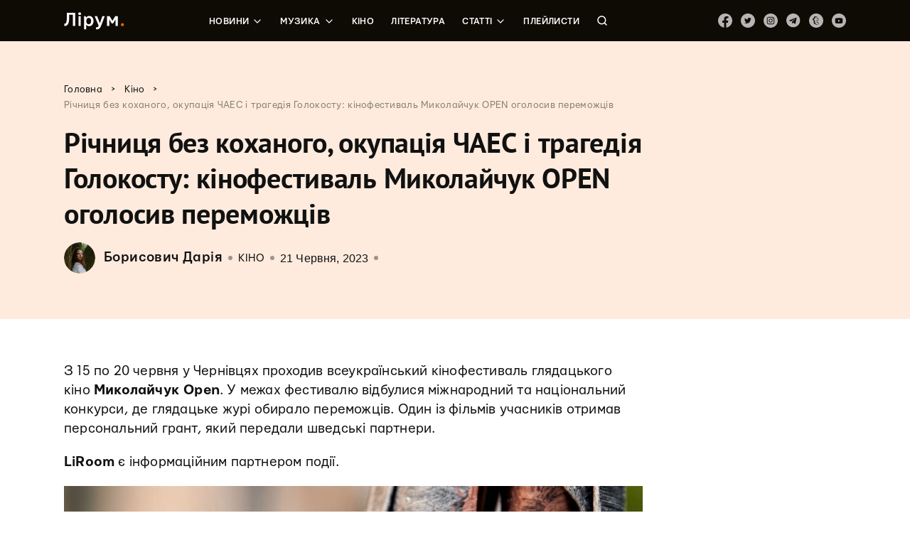

--- FILE ---
content_type: text/html; charset=UTF-8
request_url: https://liroom.com.ua/news/mykolaichuk-open-peremozhtsi/
body_size: 42040
content:
<!DOCTYPE html>
	<html lang="uk">
	<head><meta charset="UTF-8"><script nonce="6Ezq5OCycp3PfvGau2Fji3yeVCEX7LeUUtotAnXaR" >if(navigator.userAgent.match(/MSIE|Internet Explorer/i)||navigator.userAgent.match(/Trident\/7\..*?rv:11/i)){var href=document.location.href;if(!href.match(/[?&]nowprocket/)){if(href.indexOf("?")==-1){if(href.indexOf("#")==-1){document.location.href=href+"?nowprocket=1"}else{document.location.href=href.replace("#","?nowprocket=1#")}}else{if(href.indexOf("#")==-1){document.location.href=href+"&nowprocket=1"}else{document.location.href=href.replace("#","&nowprocket=1#")}}}}</script><script nonce="6Ezq5OCycp3PfvGau2Fji3yeVCEX7LeUUtotAnXaR" >(()=>{class RocketLazyLoadScripts{constructor(){this.v="1.2.5.1",this.triggerEvents=["keydown","mousedown","mousemove","touchmove","touchstart","touchend","wheel"],this.userEventHandler=this.t.bind(this),this.touchStartHandler=this.i.bind(this),this.touchMoveHandler=this.o.bind(this),this.touchEndHandler=this.h.bind(this),this.clickHandler=this.u.bind(this),this.interceptedClicks=[],this.interceptedClickListeners=[],this.l(this),window.addEventListener("pageshow",(t=>{this.persisted=t.persisted,this.everythingLoaded&&this.m()})),document.addEventListener("DOMContentLoaded",(()=>{this.p()})),this.delayedScripts={normal:[],async:[],defer:[]},this.trash=[],this.allJQueries=[]}k(t){document.hidden?t.t():(this.triggerEvents.forEach((e=>window.addEventListener(e,t.userEventHandler,{passive:!0}))),window.addEventListener("touchstart",t.touchStartHandler,{passive:!0}),window.addEventListener("mousedown",t.touchStartHandler),document.addEventListener("visibilitychange",t.userEventHandler))}_(){this.triggerEvents.forEach((t=>window.removeEventListener(t,this.userEventHandler,{passive:!0}))),document.removeEventListener("visibilitychange",this.userEventHandler)}i(t){"HTML"!==t.target.tagName&&(window.addEventListener("touchend",this.touchEndHandler),window.addEventListener("mouseup",this.touchEndHandler),window.addEventListener("touchmove",this.touchMoveHandler,{passive:!0}),window.addEventListener("mousemove",this.touchMoveHandler),t.target.addEventListener("click",this.clickHandler),this.L(t.target,!0),this.M(t.target,"onclick","rocket-onclick"),this.C())}o(t){window.removeEventListener("touchend",this.touchEndHandler),window.removeEventListener("mouseup",this.touchEndHandler),window.removeEventListener("touchmove",this.touchMoveHandler,{passive:!0}),window.removeEventListener("mousemove",this.touchMoveHandler),t.target.removeEventListener("click",this.clickHandler),this.L(t.target,!1),this.M(t.target,"rocket-onclick","onclick"),this.O()}h(){window.removeEventListener("touchend",this.touchEndHandler),window.removeEventListener("mouseup",this.touchEndHandler),window.removeEventListener("touchmove",this.touchMoveHandler,{passive:!0}),window.removeEventListener("mousemove",this.touchMoveHandler)}u(t){t.target.removeEventListener("click",this.clickHandler),this.L(t.target,!1),this.M(t.target,"rocket-onclick","onclick"),this.interceptedClicks.push(t),t.preventDefault(),t.stopPropagation(),t.stopImmediatePropagation(),this.O()}D(){window.removeEventListener("touchstart",this.touchStartHandler,{passive:!0}),window.removeEventListener("mousedown",this.touchStartHandler),this.interceptedClicks.forEach((t=>{t.target.dispatchEvent(new MouseEvent("click",{view:t.view,bubbles:!0,cancelable:!0}))}))}l(t){EventTarget.prototype.addEventListenerBase=EventTarget.prototype.addEventListener,EventTarget.prototype.addEventListener=function(e,i,o){"click"!==e||t.windowLoaded||i===t.clickHandler||t.interceptedClickListeners.push({target:this,func:i,options:o}),(this||window).addEventListenerBase(e,i,o)}}L(t,e){this.interceptedClickListeners.forEach((i=>{i.target===t&&(e?t.removeEventListener("click",i.func,i.options):t.addEventListener("click",i.func,i.options))})),t.parentNode!==document.documentElement&&this.L(t.parentNode,e)}S(){return new Promise((t=>{this.T?this.O=t:t()}))}C(){this.T=!0}O(){this.T=!1}M(t,e,i){t.hasAttribute&&t.hasAttribute(e)&&(event.target.setAttribute(i,event.target.getAttribute(e)),event.target.removeAttribute(e))}t(){this._(this),"loading"===document.readyState?document.addEventListener("DOMContentLoaded",this.R.bind(this)):this.R()}p(){let t=[];document.querySelectorAll("script[type=rocketlazyloadscript][data-rocket-src]").forEach((e=>{let i=e.getAttribute("data-rocket-src");if(i&&0!==i.indexOf("data:")){0===i.indexOf("//")&&(i=location.protocol+i);try{const o=new URL(i).origin;o!==location.origin&&t.push({src:o,crossOrigin:e.crossOrigin||"module"===e.getAttribute("data-rocket-type")})}catch(t){}}})),t=[...new Map(t.map((t=>[JSON.stringify(t),t]))).values()],this.j(t,"preconnect")}async R(){this.lastBreath=Date.now(),this.P(this),this.F(this),this.q(),this.A(),this.I(),await this.U(this.delayedScripts.normal),await this.U(this.delayedScripts.defer),await this.U(this.delayedScripts.async);try{await this.W(),await this.H(this),await this.J()}catch(t){console.error(t)}window.dispatchEvent(new Event("rocket-allScriptsLoaded")),this.everythingLoaded=!0,this.S().then((()=>{this.D()})),this.N()}A(){document.querySelectorAll("script[type=rocketlazyloadscript]").forEach((t=>{t.hasAttribute("data-rocket-src")?t.hasAttribute("async")&&!1!==t.async?this.delayedScripts.async.push(t):t.hasAttribute("defer")&&!1!==t.defer||"module"===t.getAttribute("data-rocket-type")?this.delayedScripts.defer.push(t):this.delayedScripts.normal.push(t):this.delayedScripts.normal.push(t)}))}async B(t){if(await this.G(),!0!==t.noModule||!("noModule"in HTMLScriptElement.prototype))return new Promise((e=>{let i;function o(){(i||t).setAttribute("data-rocket-status","executed"),e()}try{if(navigator.userAgent.indexOf("Firefox/")>0||""===navigator.vendor)i=document.createElement("script"),[...t.attributes].forEach((t=>{let e=t.nodeName;"type"!==e&&("data-rocket-type"===e&&(e="type"),"data-rocket-src"===e&&(e="src"),i.setAttribute(e,t.nodeValue))})),t.text&&(i.text=t.text),i.hasAttribute("src")?(i.addEventListener("load",o),i.addEventListener("error",(function(){i.setAttribute("data-rocket-status","failed"),e()})),setTimeout((()=>{i.isConnected||e()}),1)):(i.text=t.text,o()),t.parentNode.replaceChild(i,t);else{const i=t.getAttribute("data-rocket-type"),n=t.getAttribute("data-rocket-src");i?(t.type=i,t.removeAttribute("data-rocket-type")):t.removeAttribute("type"),t.addEventListener("load",o),t.addEventListener("error",(function(){t.setAttribute("data-rocket-status","failed"),e()})),n?(t.removeAttribute("data-rocket-src"),t.src=n):t.src="data:text/javascript;base64,"+window.btoa(unescape(encodeURIComponent(t.text)))}}catch(i){t.setAttribute("data-rocket-status","failed"),e()}}));t.setAttribute("data-rocket-status","skipped")}async U(t){const e=t.shift();return e&&e.isConnected?(await this.B(e),this.U(t)):Promise.resolve()}I(){this.j([...this.delayedScripts.normal,...this.delayedScripts.defer,...this.delayedScripts.async],"preload")}j(t,e){var i=document.createDocumentFragment();t.forEach((t=>{const o=t.getAttribute&&t.getAttribute("data-rocket-src")||t.src;if(o){const n=document.createElement("link");n.href=o,n.rel=e,"preconnect"!==e&&(n.as="script"),t.getAttribute&&"module"===t.getAttribute("data-rocket-type")&&(n.crossOrigin=!0),t.crossOrigin&&(n.crossOrigin=t.crossOrigin),t.integrity&&(n.integrity=t.integrity),i.appendChild(n),this.trash.push(n)}})),document.head.appendChild(i)}P(t){let e={};function i(i,o){return e[o].eventsToRewrite.indexOf(i)>=0&&!t.everythingLoaded?"rocket-"+i:i}function o(t,o){!function(t){e[t]||(e[t]={originalFunctions:{add:t.addEventListener,remove:t.removeEventListener},eventsToRewrite:[]},t.addEventListener=function(){arguments[0]=i(arguments[0],t),e[t].originalFunctions.add.apply(t,arguments)},t.removeEventListener=function(){arguments[0]=i(arguments[0],t),e[t].originalFunctions.remove.apply(t,arguments)})}(t),e[t].eventsToRewrite.push(o)}function n(e,i){let o=e[i];e[i]=null,Object.defineProperty(e,i,{get:()=>o||function(){},set(n){t.everythingLoaded?o=n:e["rocket"+i]=o=n}})}o(document,"DOMContentLoaded"),o(window,"DOMContentLoaded"),o(window,"load"),o(window,"pageshow"),o(document,"readystatechange"),n(document,"onreadystatechange"),n(window,"onload"),n(window,"onpageshow")}F(t){let e;function i(e){return t.everythingLoaded?e:e.split(" ").map((t=>"load"===t||0===t.indexOf("load.")?"rocket-jquery-load":t)).join(" ")}function o(o){if(o&&o.fn&&!t.allJQueries.includes(o)){o.fn.ready=o.fn.init.prototype.ready=function(e){return t.domReadyFired?e.bind(document)(o):document.addEventListener("rocket-DOMContentLoaded",(()=>e.bind(document)(o))),o([])};const e=o.fn.on;o.fn.on=o.fn.init.prototype.on=function(){return this[0]===window&&("string"==typeof arguments[0]||arguments[0]instanceof String?arguments[0]=i(arguments[0]):"object"==typeof arguments[0]&&Object.keys(arguments[0]).forEach((t=>{const e=arguments[0][t];delete arguments[0][t],arguments[0][i(t)]=e}))),e.apply(this,arguments),this},t.allJQueries.push(o)}e=o}o(window.jQuery),Object.defineProperty(window,"jQuery",{get:()=>e,set(t){o(t)}})}async H(t){const e=document.querySelector("script[data-webpack]");e&&(await async function(){return new Promise((t=>{e.addEventListener("load",t),e.addEventListener("error",t)}))}(),await t.K(),await t.H(t))}async W(){this.domReadyFired=!0,await this.G(),document.dispatchEvent(new Event("rocket-readystatechange")),await this.G(),document.rocketonreadystatechange&&document.rocketonreadystatechange(),await this.G(),document.dispatchEvent(new Event("rocket-DOMContentLoaded")),await this.G(),window.dispatchEvent(new Event("rocket-DOMContentLoaded"))}async J(){await this.G(),document.dispatchEvent(new Event("rocket-readystatechange")),await this.G(),document.rocketonreadystatechange&&document.rocketonreadystatechange(),await this.G(),window.dispatchEvent(new Event("rocket-load")),await this.G(),window.rocketonload&&window.rocketonload(),await this.G(),this.allJQueries.forEach((t=>t(window).trigger("rocket-jquery-load"))),await this.G();const t=new Event("rocket-pageshow");t.persisted=this.persisted,window.dispatchEvent(t),await this.G(),window.rocketonpageshow&&window.rocketonpageshow({persisted:this.persisted}),this.windowLoaded=!0}m(){document.onreadystatechange&&document.onreadystatechange(),window.onload&&window.onload(),window.onpageshow&&window.onpageshow({persisted:this.persisted})}q(){const t=new Map;document.write=document.writeln=function(e){const i=document.currentScript;i||console.error("WPRocket unable to document.write this: "+e);const o=document.createRange(),n=i.parentElement;let s=t.get(i);void 0===s&&(s=i.nextSibling,t.set(i,s));const c=document.createDocumentFragment();o.setStart(c,0),c.appendChild(o.createContextualFragment(e)),n.insertBefore(c,s)}}async G(){Date.now()-this.lastBreath>45&&(await this.K(),this.lastBreath=Date.now())}async K(){return document.hidden?new Promise((t=>setTimeout(t))):new Promise((t=>requestAnimationFrame(t)))}N(){this.trash.forEach((t=>t.remove()))}static run(){const t=new RocketLazyLoadScripts;t.k(t)}}RocketLazyLoadScripts.run()})();</script>
		
		<meta name="viewport" content="width=device-width, initial-scale=1">
		<link rel="profile" href="http://gmpg.org/xfn/11">
		<link rel="pingback" href="https://liroom.com.ua/xmlrpc.php">
				<script nonce="6Ezq5OCycp3PfvGau2Fji3yeVCEX7LeUUtotAnXaR"  type="rocketlazyloadscript" data-rocket-src="https://apis.google.com/js/platform.js" async defer>
		{lang: 'ru'}
		</script>
				<meta name='robots' content='max-image-preview:large' />

	<!-- This site is optimized with the Yoast SEO plugin v14.0.4 - https://yoast.com/wordpress/plugins/seo/ -->
	<title>Річниця без коханого, окупація ЧАЕС і трагедія Голокосту: кінофестиваль Миколайчук OPEN оголосив переможців  &ndash; Лірум</title><link rel="preload" as="font" href="https://fonts.gstatic.com/s/notosans/v7/o-0IIpQlx3QUlC5A4PNr4TRAW_0.woff2" crossorigin><link rel="preload" as="font" href="https://fonts.gstatic.com/s/notosans/v7/o-0IIpQlx3QUlC5A4PNr5TRA.woff2" crossorigin><link rel="preload" as="font" href="https://fonts.gstatic.com/s/notosans/v7/o-0NIpQlx3QUlC5A4PNjXhFVYNyB1Wk.woff2" crossorigin><link rel="preload" as="font" href="https://fonts.gstatic.com/s/notosans/v7/o-0NIpQlx3QUlC5A4PNjXhFVZNyB.woff2" crossorigin><link rel="preload" as="font" href="https://fonts.gstatic.com/s/ptsans/v9/jizfRExUiTo99u79B_mh0OqtLQ0Z.woff2" crossorigin><link rel="preload" as="font" href="https://fonts.gstatic.com/s/ptsans/v9/jizfRExUiTo99u79B_mh0O6tLQ.woff2" crossorigin><link rel="preload" as="font" href="https://liroom.com.ua/wp-content/themes/liroom-new/assets/fonts/Mariupol-Regular.woff" crossorigin><link rel="preload" as="font" href="https://liroom.com.ua/wp-content/themes/liroom-new/assets/fonts/Mariupol-Medium.woff" crossorigin><link rel="preload" as="font" href="https://liroom.com.ua/wp-content/themes/liroom-new/assets/fonts/Mariupol-Bold.woff" crossorigin><style nonce="6Ezq5OCycp3PfvGau2Fji3yeVCEX7LeUUtotAnXaR"  id="wpr-usedcss">.fluid-width-video-wrapper{width:100%;position:relative;padding:0}.fluid-width-video-wrapper embed,.fluid-width-video-wrapper iframe,.fluid-width-video-wrapper object{position:absolute;top:0;left:0;width:100%;height:100%}.mistape_mistake_inner{color:#f60!important}#mistape_dialog .mistape_action,#mistape_dialog h2::before,.mistape-letter-back{background-color:#f60!important}#mistape_reported_text:after,#mistape_reported_text:before{border-color:#f60!important}.mistape-letter-front .front-left{border-left-color:#f60!important}.mistape-letter-front .front-right{border-right-color:#f60!important}.mistape-letter-back>.mistape-letter-back-top,.mistape-letter-front .front-bottom,.mistape-letter-top{border-bottom-color:#f60!important}.fotorama__video iframe{position:absolute;width:100%;height:100%;top:0;right:0;left:0;bottom:0}.fotorama{min-width:1px;overflow:hidden}.fotorama:not(.fotorama--unobtrusive)>:not(:first-child){display:none}.fullscreen{width:100%!important;height:100%!important;max-width:100%!important;max-height:100%!important;margin:0!important;padding:0!important;overflow:hidden!important;background:#000}.fotorama__nav--thumbs{display:block}.fotorama__video{top:32px;right:0;bottom:0;left:0;position:absolute;z-index:10}.fotorama--wp{margin:1em 0}img.emoji{display:inline!important;border:none!important;box-shadow:none!important;height:1em!important;width:1em!important;margin:0 .07em!important;vertical-align:-.1em!important;background:0 0!important;padding:0!important}:where(.wp-block-button__link){border-radius:9999px;box-shadow:none;padding:calc(.667em + 2px) calc(1.333em + 2px);text-decoration:none}:where(.wp-block-calendar table:not(.has-background) th){background:#ddd}:where(.wp-block-columns){margin-bottom:1.75em}:where(.wp-block-columns.has-background){padding:1.25em 2.375em}:where(.wp-block-post-comments input[type=submit]){border:none}:where(.wp-block-cover-image:not(.has-text-color)),:where(.wp-block-cover:not(.has-text-color)){color:#fff}:where(.wp-block-cover-image.is-light:not(.has-text-color)),:where(.wp-block-cover.is-light:not(.has-text-color)){color:#000}:where(.wp-block-file){margin-bottom:1.5em}:where(.wp-block-file__button){border-radius:2em;display:inline-block;padding:.5em 1em}:where(.wp-block-file__button):is(a):active,:where(.wp-block-file__button):is(a):focus,:where(.wp-block-file__button):is(a):hover,:where(.wp-block-file__button):is(a):visited{box-shadow:none;color:#fff;opacity:.85;text-decoration:none}.wp-block-image img{box-sizing:border-box;height:auto;max-width:100%;vertical-align:bottom}.wp-block-image figcaption{margin-bottom:1em;margin-top:.5em}.wp-block-image :where(.has-border-color){border-style:solid}.wp-block-image :where([style*=border-top-color]){border-top-style:solid}.wp-block-image :where([style*=border-right-color]){border-right-style:solid}.wp-block-image :where([style*=border-bottom-color]){border-bottom-style:solid}.wp-block-image :where([style*=border-left-color]){border-left-style:solid}.wp-block-image :where([style*=border-width]){border-style:solid}.wp-block-image :where([style*=border-top-width]){border-top-style:solid}.wp-block-image :where([style*=border-right-width]){border-right-style:solid}.wp-block-image :where([style*=border-bottom-width]){border-bottom-style:solid}.wp-block-image :where([style*=border-left-width]){border-left-style:solid}.wp-block-image figure{margin:0}:where(.wp-block-latest-comments:not([style*=line-height] .wp-block-latest-comments__comment)){line-height:1.1}:where(.wp-block-latest-comments:not([style*=line-height] .wp-block-latest-comments__comment-excerpt p)){line-height:1.8}ol,ul{box-sizing:border-box}:where(.wp-block-navigation.has-background .wp-block-navigation-item a:not(.wp-element-button)),:where(.wp-block-navigation.has-background .wp-block-navigation-submenu a:not(.wp-element-button)){padding:.5em 1em}:where(.wp-block-navigation .wp-block-navigation__submenu-container .wp-block-navigation-item a:not(.wp-element-button)),:where(.wp-block-navigation .wp-block-navigation__submenu-container .wp-block-navigation-submenu a:not(.wp-element-button)),:where(.wp-block-navigation .wp-block-navigation__submenu-container .wp-block-navigation-submenu button.wp-block-navigation-item__content),:where(.wp-block-navigation .wp-block-navigation__submenu-container .wp-block-pages-list__item button.wp-block-navigation-item__content){padding:.5em 1em}:where(p.has-text-color:not(.has-link-color)) a{color:inherit}:where(.wp-block-post-excerpt){margin-bottom:var(--wp--style--block-gap);margin-top:var(--wp--style--block-gap)}:where(.wp-block-preformatted.has-background){padding:1.25em 2.375em}:where(.wp-block-pullquote){margin:0 0 1em}:where(.wp-block-search__button){border:1px solid #ccc;padding:6px 10px}:where(.wp-block-search__button-inside .wp-block-search__inside-wrapper){border:1px solid #949494;box-sizing:border-box;padding:4px}:where(.wp-block-search__button-inside .wp-block-search__inside-wrapper) .wp-block-search__input{border:none;border-radius:0;padding:0 4px}:where(.wp-block-search__button-inside .wp-block-search__inside-wrapper) .wp-block-search__input:focus{outline:0}:where(.wp-block-search__button-inside .wp-block-search__inside-wrapper) :where(.wp-block-search__button){padding:4px 8px}.wp-block-separator{border:1px solid;border-left:none;border-right:none}:where(.wp-block-term-description){margin-bottom:var(--wp--style--block-gap);margin-top:var(--wp--style--block-gap)}:where(pre.wp-block-verse){font-family:inherit}:root{--wp--preset--font-size--normal:16px;--wp--preset--font-size--huge:42px}html :where(.has-border-color){border-style:solid}html :where([style*=border-top-color]){border-top-style:solid}html :where([style*=border-right-color]){border-right-style:solid}html :where([style*=border-bottom-color]){border-bottom-style:solid}html :where([style*=border-left-color]){border-left-style:solid}html :where([style*=border-width]){border-style:solid}html :where([style*=border-top-width]){border-top-style:solid}html :where([style*=border-right-width]){border-right-style:solid}html :where([style*=border-bottom-width]){border-bottom-style:solid}html :where([style*=border-left-width]){border-left-style:solid}html :where(img[class*=wp-image-]){height:auto;max-width:100%}:where(figure){margin:0 0 1em}html :where(.is-position-sticky){--wp-admin--admin-bar--position-offset:var(--wp-admin--admin-bar--height,0px)}body{--wp--preset--color--black:#000000;--wp--preset--color--cyan-bluish-gray:#abb8c3;--wp--preset--color--white:#ffffff;--wp--preset--color--pale-pink:#f78da7;--wp--preset--color--vivid-red:#cf2e2e;--wp--preset--color--luminous-vivid-orange:#ff6900;--wp--preset--color--luminous-vivid-amber:#fcb900;--wp--preset--color--light-green-cyan:#7bdcb5;--wp--preset--color--vivid-green-cyan:#00d084;--wp--preset--color--pale-cyan-blue:#8ed1fc;--wp--preset--color--vivid-cyan-blue:#0693e3;--wp--preset--color--vivid-purple:#9b51e0;--wp--preset--gradient--vivid-cyan-blue-to-vivid-purple:linear-gradient(135deg,rgba(6, 147, 227, 1) 0%,rgb(155, 81, 224) 100%);--wp--preset--gradient--light-green-cyan-to-vivid-green-cyan:linear-gradient(135deg,rgb(122, 220, 180) 0%,rgb(0, 208, 130) 100%);--wp--preset--gradient--luminous-vivid-amber-to-luminous-vivid-orange:linear-gradient(135deg,rgba(252, 185, 0, 1) 0%,rgba(255, 105, 0, 1) 100%);--wp--preset--gradient--luminous-vivid-orange-to-vivid-red:linear-gradient(135deg,rgba(255, 105, 0, 1) 0%,rgb(207, 46, 46) 100%);--wp--preset--gradient--very-light-gray-to-cyan-bluish-gray:linear-gradient(135deg,rgb(238, 238, 238) 0%,rgb(169, 184, 195) 100%);--wp--preset--gradient--cool-to-warm-spectrum:linear-gradient(135deg,rgb(74, 234, 220) 0%,rgb(151, 120, 209) 20%,rgb(207, 42, 186) 40%,rgb(238, 44, 130) 60%,rgb(251, 105, 98) 80%,rgb(254, 248, 76) 100%);--wp--preset--gradient--blush-light-purple:linear-gradient(135deg,rgb(255, 206, 236) 0%,rgb(152, 150, 240) 100%);--wp--preset--gradient--blush-bordeaux:linear-gradient(135deg,rgb(254, 205, 165) 0%,rgb(254, 45, 45) 50%,rgb(107, 0, 62) 100%);--wp--preset--gradient--luminous-dusk:linear-gradient(135deg,rgb(255, 203, 112) 0%,rgb(199, 81, 192) 50%,rgb(65, 88, 208) 100%);--wp--preset--gradient--pale-ocean:linear-gradient(135deg,rgb(255, 245, 203) 0%,rgb(182, 227, 212) 50%,rgb(51, 167, 181) 100%);--wp--preset--gradient--electric-grass:linear-gradient(135deg,rgb(202, 248, 128) 0%,rgb(113, 206, 126) 100%);--wp--preset--gradient--midnight:linear-gradient(135deg,rgb(2, 3, 129) 0%,rgb(40, 116, 252) 100%);--wp--preset--font-size--small:13px;--wp--preset--font-size--medium:20px;--wp--preset--font-size--large:36px;--wp--preset--font-size--x-large:42px;--wp--preset--spacing--20:0.44rem;--wp--preset--spacing--30:0.67rem;--wp--preset--spacing--40:1rem;--wp--preset--spacing--50:1.5rem;--wp--preset--spacing--60:2.25rem;--wp--preset--spacing--70:3.38rem;--wp--preset--spacing--80:5.06rem;--wp--preset--shadow--natural:6px 6px 9px rgba(0, 0, 0, .2);--wp--preset--shadow--deep:12px 12px 50px rgba(0, 0, 0, .4);--wp--preset--shadow--sharp:6px 6px 0px rgba(0, 0, 0, .2);--wp--preset--shadow--outlined:6px 6px 0px -3px rgba(255, 255, 255, 1),6px 6px rgba(0, 0, 0, 1);--wp--preset--shadow--crisp:6px 6px 0px rgba(0, 0, 0, 1)}:where(.is-layout-flex){gap:.5em}:where(.is-layout-grid){gap:.5em}:where(.wp-block-post-template.is-layout-flex){gap:1.25em}:where(.wp-block-post-template.is-layout-grid){gap:1.25em}:where(.wp-block-columns.is-layout-flex){gap:2em}:where(.wp-block-columns.is-layout-grid){gap:2em}div.wpcf7 .screen-reader-response{position:absolute;overflow:hidden;clip:rect(1px,1px,1px,1px);height:1px;width:1px;margin:0;padding:0;border:0}div.wpcf7-response-output{margin:2em .5em 1em;padding:.2em 1em;border:2px solid red}div.wpcf7-mail-sent-ok{border:2px solid #398f14}div.wpcf7-aborted,div.wpcf7-mail-sent-ng{border:2px solid red}div.wpcf7-spam-blocked{border:2px solid orange}div.wpcf7-acceptance-missing,div.wpcf7-validation-errors{border:2px solid #f7e700}span.wpcf7-not-valid-tip{color:red;font-size:1em;font-weight:400;display:block}.use-floating-validation-tip span.wpcf7-not-valid-tip{position:absolute;top:20%;left:20%;z-index:100;border:1px solid red;background:#fff;padding:.2em .8em}div.wpcf7 .ajax-loader{visibility:hidden;display:inline-block;background-image:url('https://liroom.com.ua/wp-content/plugins/contact-form-7/images/ajax-loader.gif');width:16px;height:16px;border:none;padding:0;margin:0 0 0 4px;vertical-align:middle}div.wpcf7 .ajax-loader.is-active{visibility:visible}div.wpcf7 div.ajax-error{display:none}div.wpcf7 .placeheld{color:#888}div.wpcf7 .wpcf7-submit:disabled{cursor:not-allowed}.wpcf7 input[type=email],.wpcf7 input[type=tel],.wpcf7 input[type=url]{direction:ltr}.fvp-dynamic,.fvp-overlay{position:relative;display:block;height:auto;width:auto}.fvp-dynamic .fvp-actionicon,.fvp-overlay .fvp-actionicon{background:center center no-repeat;position:absolute;top:0;left:0;z-index:999;pointer-events:none;display:none}.fvp-dynamic .fvp-actionicon.play,.fvp-overlay .fvp-actionicon.play{display:block;background-image:url('https://liroom.com.ua/wp-content/plugins/featured-video-plus/img/playicon.png')}.fvp-dynamic .fvp-actionicon.load,.fvp-overlay .fvp-actionicon.load{display:block}#DOMWindow{background:center center no-repeat;width:auto;height:auto;margin:auto;overflow:hidden;background-image:url('https://liroom.com.ua/wp-content/plugins/featured-video-plus/img/loadicon_w.gif')}.featured-video-plus .wp-video a:not(.post-thumbnail){display:none}.no-js .featured-video-plus .wp-video a:not(.post-thumbnail){display:inline}#mistape_dialog,#mistape_dialog .dialog__overlay{width:100%;height:100%;top:0;left:0}#mistape_dialog{position:fixed;z-index:2147483647;display:none;-webkit-align-items:center;align-items:center;-webkit-justify-content:center;justify-content:center;pointer-events:none}#mistape_dialog .dialog__overlay{position:absolute;background:rgba(55,58,71,.9);opacity:0;-webkit-transition:opacity .3s;transition:opacity .3s;-webkit-backface-visibility:hidden}#mistape_dialog .dialog__content .dialog-wrap{perspective:800px;transition:transform .5s}#mistape_dialog .dialog__content .dialog-wrap .dialog-wrap-top{padding:30px 30px 0;background:#fff;transform-origin:50% 100%;transition:transform .5s;position:relative;z-index:1;transform-style:preserve-3d;backface-visibility:hidden;-webkit-backface-visibility:hidden}#mistape_dialog .dialog__content .dialog-wrap .dialog-wrap-top::after{content:'';width:100%;height:100%;position:absolute;background:#fff;top:0;left:0;transform:rotateX(180deg);transform-style:preserve-3d;backface-visibility:hidden;-webkit-backface-visibility:hidden}#mistape_dialog .dialog__content .dialog-wrap .dialog-wrap-bottom .comment{margin-top:0;margin-left:auto;margin-right:auto;width:100%}#mistape_dialog .dialog__content .dialog-wrap .dialog-wrap-bottom{padding:31px 30px 45px;background:#fff;transition:background .4s;transform:translate3d(0,0,0) translateZ(0);backface-visibility:hidden;-webkit-backface-visibility:hidden;margin-top:-1px}#mistape_dialog .dialog__content{width:50%;max-width:560px;min-width:290px;text-align:center;position:relative;opacity:0;transition:height .3s ease;font-size:14px;box-sizing:content-box}#mistape_dialog.dialog--open .dialog__overlay{opacity:1;pointer-events:auto}#mistape_dialog.dialog--open .dialog__content{pointer-events:auto}#mistape_reported_text{padding:5px 10px;position:relative;z-index:0;font-weight:400}#mistape_reported_text::before{content:'';width:15px;height:15px;border-top:2px solid #e42029;border-left:2px solid #e42029;position:absolute;z-index:-1;top:0;left:0}#mistape_reported_text::after{content:'';width:15px;height:15px;border-bottom:2px solid #e42029;border-right:2px solid #e42029;position:absolute;z-index:-1;bottom:0;right:0}#mistape_reported_text .mistape_mistake_outer{background-color:#f5f5f5;color:#111;font-weight:400;padding:0 3px}#mistape_reported_text .mistape_mistake_inner{color:#e42029;font-weight:400}textarea#mistape_comment{width:100%;resize:none;font-size:14px;padding:4px 6px;line-height:1.4;box-sizing:border-box;border:1px solid #ddd;border-radius:0;color:#8e8e8e;transition:border .3s,color .3s,background .4s}textarea#mistape_comment:focus{background-color:#fff;border-color:#949494;color:#1a1a1a;outline:0}#mistape_dialog .mistape_dialog_block{margin-top:20px}#mistape_dialog .pos-relative{position:relative}#mistape_dialog .mistape_action{display:inline-block;cursor:pointer;padding:11px 25px;margin:0 5px;font-weight:600;border:none;color:#fff;background:#e42029;text-decoration:none;user-select:none;text-transform:uppercase;font-size:13px;min-width:150px}#mistape_dialog .mistape_action:hover{opacity:.9;text-decoration:none}#mistape_dialog h2{margin:0;font-weight:400;font-size:22px;padding:0 0 20px;position:relative}#mistape_dialog h2::before{content:'';height:1px;width:60px;position:absolute;bottom:0;left:calc(50% - 30px);background:#e42029}#mistape_dialog h3{margin:0;font-weight:300;font-size:14px;text-transform:none;padding:0 0 1em;color:#bfbfbf}#mistape_success_dialog .dialog-wrap{background:#fff;padding:30px}#mistape_success_dialog .dialog-wrap h3{margin-top:20px}#mistape_dialog.dialog--close .dialog__content,#mistape_dialog.dialog--open .dialog__content{-webkit-animation-duration:.3s;animation-duration:.3s;-webkit-animation-fill-mode:forwards;animation-fill-mode:forwards}#mistape_dialog.dialog--open .dialog__content{-webkit-animation-name:anim-open;animation-name:anim-open}#mistape_dialog.dialog--close .dialog__content{-webkit-animation-name:anim-close;animation-name:anim-close}@-webkit-keyframes anim-open{0%{opacity:0;-webkit-transform:scale3d(1.1,1.1,1)}100%{opacity:1;-webkit-transform:scale3d(1,1,1)}}@keyframes anim-open{0%{opacity:0;-webkit-transform:scale3d(1.1,1.1,1);transform:scale3d(1.1,1.1,1)}100%{opacity:1;-webkit-transform:scale3d(1,1,1);transform:scale3d(1,1,1)}}@-webkit-keyframes anim-close{0%{opacity:1}100%{opacity:0}}@keyframes anim-close{0%{opacity:1}100%{opacity:0}}.mistape-letter-front{width:304px;height:190px;position:absolute;bottom:0;z-index:4;left:calc(50% - 152px);transform:scale(.145);transform-origin:50% 100%;opacity:0;transition:transform .4s,opacity .15s}.mistape-letter-front .front-left{width:0;height:0;border-left:152px solid #e42029;border-right:0;border-top:95px solid transparent;border-bottom:95px solid transparent;position:absolute;z-index:2;top:0;left:0}.mistape-letter-front .front-right{width:0;height:0;border-right:152px solid #e42029;border-left:0;border-top:95px solid transparent;border-bottom:95px solid transparent;position:absolute;z-index:2;top:0;right:0}.mistape-letter-front .front-right:before{content:'';display:block;width:0;height:0;border-right:152px solid rgba(0,0,0,.2);border-left:0;border-top:95px solid transparent;border-bottom:95px solid transparent;position:absolute;top:-95px;right:-152px}.mistape-letter-front .front-bottom{width:0;height:0;border-bottom:95px solid #e42029;border-top:0;border-left:152px solid transparent;border-right:152px solid transparent;position:absolute;z-index:2;bottom:0;left:0}.mistape-letter-front .front-bottom:before{content:'';display:block;width:0;height:0;border-bottom:95px solid rgba(0,0,0,.1);border-top:0;border-left:152px solid transparent;border-right:152px solid transparent;position:absolute;top:0;right:-152px}.mistape-letter-back{width:304px;height:190px;background-color:#e42029;background-repeat:no-repeat;background-size:100% 100%;position:absolute;z-index:2;bottom:0;left:calc(50% - 152px);transition:transform .4s,opacity .15s;transform:scale(.145);transform-origin:50% 100%;opacity:0}.mistape-letter-back:before{content:'';display:block;width:100%;height:100%;position:absolute;top:0;left:0;background-color:rgba(0,0,0,.4)}.mistape-letter-back>.mistape-letter-back-top{width:0;height:0;border-bottom:95px solid #e42029;border-top:0;border-left:152px solid transparent;border-right:152px solid transparent;background-repeat:no-repeat;background-size:100% 100%;position:absolute;z-index:2;bottom:100%;left:calc(50% - 152px);transition:transform .4s;transform-origin:50% 100%;transform:translateX(0) rotateX(-180deg)}.mistape-letter-back>.mistape-letter-back-top:before{content:'';display:block;width:0;height:0;border-bottom:95px solid rgba(0,0,0,.3);border-top:0;border-left:152px solid transparent;border-right:152px solid transparent;position:absolute;top:0;left:-152px}.mistape-letter-top{width:0;height:0;border-bottom:95px solid #e42029;border-top:0;border-left:152px solid transparent;border-right:152px solid transparent;position:absolute;z-index:2;bottom:0;opacity:0;left:calc(50% - 152px);transition:transform .3s;transform-origin:50% 100%;transform:rotateX(0)}.mistape-letter-top:before{content:'';display:block;width:0;height:0;border-bottom:95px solid rgba(0,0,0,.3);border-top:0;border-left:152px solid transparent;border-right:152px solid transparent;position:absolute;top:0;left:-152px}.mistape-letter-top.close{transform:rotateX(-180deg)}#mistape_dialog .dialog__content .dialog-wrap{z-index:3;position:relative}#mistape_dialog .dialog__content.show-letter .mistape-letter-back,#mistape_dialog .dialog__content.show-letter .mistape-letter-front{transform:scale(1) translateY(15%);opacity:1}#mistape_dialog .dialog__content.show-letter .mistape-letter-back>.mistape-letter-back-top{transform:rotateX(0)}#mistape_dialog .dialog__content.show-letter .dialog-wrap .dialog-wrap-top{transform:rotateX(-180deg)}#mistape_dialog .dialog__content.show-letter .dialog-wrap .dialog-wrap-bottom{background:#c1c1c1}#mistape_dialog .dialog__content.show-letter .dialog-wrap .dialog-wrap-bottom textarea{background:#c1c1c1}#mistape_dialog .dialog__content.show-letter .dialog-wrap{transform:translateY(-150%)}#mistape_dialog .dialog__content.show-letter.with-comment .dialog-wrap{transform:translateY(-50%)}#mistape_dialog .mistape_action[data-action=send]{position:relative;z-index:8}#mistape_dialog .dialog__content.show-letter .mistape_action[data-action=send]{transition-delay:0.3s;transition:visibility .1s,opacity .1s;visibility:hidden!important;opacity:0!important}.fa{display:inline-block;font:14px/1 FontAwesome;font-size:inherit;text-rendering:auto;-webkit-font-smoothing:antialiased;-moz-osx-font-smoothing:grayscale}.fa-angle-down:before{content:"\f107"}@font-face{font-display:swap;font-family:'Noto Sans';font-style:normal;font-weight:400;src:local('Noto Sans'),local('NotoSans'),url(https://fonts.gstatic.com/s/notosans/v7/o-0IIpQlx3QUlC5A4PNr4TRAW_0.woff2) format('woff2');unicode-range:U+0400-045F,U+0490-0491,U+04B0-04B1,U+2116}@font-face{font-display:swap;font-family:'Noto Sans';font-style:normal;font-weight:400;src:local('Noto Sans'),local('NotoSans'),url(https://fonts.gstatic.com/s/notosans/v7/o-0IIpQlx3QUlC5A4PNr5TRA.woff2) format('woff2');unicode-range:U+0000-00FF,U+0131,U+0152-0153,U+02BB-02BC,U+02C6,U+02DA,U+02DC,U+2000-206F,U+2074,U+20AC,U+2122,U+2191,U+2193,U+2212,U+2215,U+FEFF,U+FFFD}@font-face{font-display:swap;font-family:'Noto Sans';font-style:normal;font-weight:700;src:local('Noto Sans Bold'),local('NotoSans-Bold'),url(https://fonts.gstatic.com/s/notosans/v7/o-0NIpQlx3QUlC5A4PNjXhFVYNyB1Wk.woff2) format('woff2');unicode-range:U+0400-045F,U+0490-0491,U+04B0-04B1,U+2116}@font-face{font-display:swap;font-family:'Noto Sans';font-style:normal;font-weight:700;src:local('Noto Sans Bold'),local('NotoSans-Bold'),url(https://fonts.gstatic.com/s/notosans/v7/o-0NIpQlx3QUlC5A4PNjXhFVZNyB.woff2) format('woff2');unicode-range:U+0000-00FF,U+0131,U+0152-0153,U+02BB-02BC,U+02C6,U+02DA,U+02DC,U+2000-206F,U+2074,U+20AC,U+2122,U+2191,U+2193,U+2212,U+2215,U+FEFF,U+FFFD}@font-face{font-display:swap;font-family:'PT Sans';font-style:normal;font-weight:700;src:local('PT Sans Bold'),local('PTSans-Bold'),url(https://fonts.gstatic.com/s/ptsans/v9/jizfRExUiTo99u79B_mh0OqtLQ0Z.woff2) format('woff2');unicode-range:U+0400-045F,U+0490-0491,U+04B0-04B1,U+2116}@font-face{font-display:swap;font-family:'PT Sans';font-style:normal;font-weight:700;src:local('PT Sans Bold'),local('PTSans-Bold'),url(https://fonts.gstatic.com/s/ptsans/v9/jizfRExUiTo99u79B_mh0O6tLQ.woff2) format('woff2');unicode-range:U+0000-00FF,U+0131,U+0152-0153,U+02BB-02BC,U+02C6,U+02DA,U+02DC,U+2000-206F,U+2074,U+20AC,U+2122,U+2191,U+2193,U+2212,U+2215,U+FEFF,U+FFFD}html{font-family:'Noto Sans',sans-serif;-ms-text-size-adjust:100%;-webkit-text-size-adjust:100%}body{margin:0;opacity:1!important}body{font-family:'Noto Sans',sans-serif;font-size:100%;min-width:270px;line-height:1.42857143;color:#555;font-weight:400;overflow-x:hidden;font-subset:cyrillic;-moz-font-family:Arial,sans-serif!important;background-color:#e8e8e8;background-image:none;background-repeat:no-repeat;background-position:center center;background-attachment:fixed;background-size:cover;-webkit-background-size:cover;-moz-background-size:cover;-o-background-size:cover;-ms-word-wrap:break-word;word-wrap:break-word}::-webkit-input-placeholder{color:#dadada}::-moz-placeholder{color:#dadada}article,aside,details,figcaption,figure,footer,header,hgroup,main,nav,section,summary{display:block}audio,canvas,progress,video{display:inline-block;vertical-align:baseline}audio:not([controls]){display:none;height:0}[hidden],template{display:none}a{background-color:transparent}a:active{outline:0}a:hover{outline:0}abbr[title]{border-bottom:1px dotted}h1{font-size:2em;margin:.67em 0}mark{background:#ff0;color:#000}img{border:0}svg:not(:root){overflow:hidden}figure{margin:1em 40px}hr{box-sizing:content-box;height:0}code{font-family:"Noto Sans",monospace,monospace;font-size:1em}button,input,optgroup,select,textarea{color:inherit;font:inherit;margin:0}button{overflow:visible}button,select{text-transform:none}button,html input[type=button],input[type=submit]{-webkit-appearance:button;cursor:pointer}button[disabled],html input[disabled]{cursor:default}button::-moz-focus-inner,input::-moz-focus-inner{border:0;padding:0}input{line-height:normal}input[type=checkbox],input[type=radio]{box-sizing:border-box;padding:0}input[type=number]::-webkit-inner-spin-button,input[type=number]::-webkit-outer-spin-button{height:auto}input[type=search]{-webkit-appearance:textfield;box-sizing:content-box}input[type=search]::-webkit-search-cancel-button,input[type=search]::-webkit-search-decoration{-webkit-appearance:none}fieldset{border:1px solid silver;margin:0 2px;padding:.35em .625em .75em}legend{border:0;padding:0}textarea{overflow:auto}optgroup{font-weight:700}table{border-collapse:collapse;border-spacing:0}select[multiple],select[size]{height:auto}*,:after,:before{box-sizing:inherit}html{box-sizing:border-box;-webkit-tap-highlight-color:transparent;font-size:16px}@media (max-width:47.9em){html{font-size:15px}}body{background:#e8e8e8}body,button,input,select,textarea{font-family:"Noto Sans",Arial,sans-serif;color:#494949;font-size:14px;line-height:24px}a{color:#f60;text-decoration:none}a:hover{text-decoration:none;color:#494949}p{margin-top:0;margin-bottom:16px;margin-bottom:1rem}h1,h2,h3{color:#333;margin-top:0;margin-bottom:16px;margin-bottom:1rem;font-family:"PT Sans";text-transform:none;font-weight:700;font-style:normal;opacity:1;visibility:visible;-webkit-transition:opacity .24s ease-in-out;-moz-transition:opacity .24s ease-in-out;transition:opacity .24s ease-in-out}h1 a,h2 a,h3 a{color:#333}h1 a:hover,h2 a:hover,h3 a:hover{color:#f60;text-decoration:none}h1{font-size:38px;font-size:2.375rem;line-height:1.2}h2{font-size:32px;font-size:2rem}h3{font-size:24px;font-size:1.5rem}video{max-width:100%;height:auto}embed,figure,iframe,object{max-width:100%!important}img{max-width:100%;height:auto;transition:opacity .2s ease-in-out;-moz-transition:opacity .2s ease-in-out;-webkit-transition:opacity .2s ease-in-out;-webkit-user-select:none;-moz-user-select:none;-ms-user-select:none;user-select:none;backface-visibility:hidden}code{color:#959494;background:0 0}select{display:block;width:100%;height:40px;padding:6px 12px;font-size:14px;line-height:1.42857143;color:#555;background-color:#fff;background-image:none;border:1px solid #ccc;-webkit-box-shadow:inset 0 1px 1px rgba(0,0,0,.075);box-shadow:inset 0 1px 1px rgba(0,0,0,.075);-webkit-transition:border-color .15s ease-in-out,-webkit-box-shadow .15s ease-in-out;-o-transition:border-color .15s ease-in-out,box-shadow .15s ease-in-out;transition:border-color ease-in-out .15s,box-shadow ease-in-out .15s}a{color:#f60;text-decoration:none;transition:all .2s ease-in-out;-moz-transition:.2s ease-in-out;-webkit-transition:.2s ease-in-out}a:hover img{opacity:.75}a:focus,a:hover{color:#f60;text-decoration:none}h1,h2,h3{font-weight:700;margin:20px 0;line-height:1.2;-ms-word-wrap:break-word;word-wrap:break-word}h1{font-size:42px}h2{font-size:32px}h3{font-size:26px}dl,ol,p,ul{margin-bottom:10px}dl,ol,p,ul{margin-top:0}li>ol,li>ul{margin-bottom:0;margin-left:1.5em}dt{font-weight:700}dd{margin:0 0 16px;margin:0 0 1rem}dl,ol,ul{margin-top:0;margin-bottom:16px;margin-bottom:1rem}hr{margin-bottom:16px;margin-bottom:1rem;border:0;border-top:1px solid #e9e9e9}img{height:auto;max-width:100%;vertical-align:middle}strong{font-weight:700}i{font-style:italic}figure{margin:0}code{font-family:"Noto Sans",Consolas,"Andale Mono","DejaVu Sans Mono",monospace;background-color:#f8f9f9;padding:7px;padding:.4375rem;-webkit-border-radius:2px;-moz-border-radius:2px;border-radius:2px}details summary{font-weight:700;margin-bottom:16px;margin-bottom:1rem}details :focus{outline:0}abbr{cursor:help;font-size:15px;font-size:.9375rem;text-transform:uppercase;border-bottom:1px dotted #e9e9e9;letter-spacing:1px}mark{background-color:#f8f9f9;text-decoration:none}table{width:100%;max-width:100%;margin-bottom:16px;margin-bottom:1rem;border:1px solid #e9e9e9}table tbody+tbody{border-top:2px solid #e9e9e9}form{margin-bottom:16px;margin-bottom:1rem}fieldset{padding:16px;padding:1rem;border:1px solid #e9e9e9}input[type=submit]{cursor:pointer;background:#f60;border:none;display:inline-block;color:#fff;letter-spacing:1px;text-transform:uppercase;line-height:1;text-align:center;padding:13px 20px;padding:.8125rem 1.25rem;-webkit-border-radius:2px;-moz-border-radius:2px;border-radius:2px;text-decoration:none;font-weight:600;font-size:13px}input[type=submit]:hover{opacity:.8}button:focus,button:hover,input[type=button]:focus,input[type=button]:hover,input[type=submit]:focus,input[type=submit]:hover{cursor:pointer}textarea{resize:vertical}select{max-width:100%;overflow:auto;vertical-align:top;outline:0;border:1px solid #e9e9e9;padding:10px;padding:.625rem}input[type=date],input[type=email],input[type=number],input[type=search],input[type=tel],input[type=text],input[type=time],input[type=url],textarea{padding:10px;max-width:100%;border:0;font-size:15px;font-weight:400;line-height:22px;box-sizing:border-box;border:1px solid #ddd}input[type=date]:focus,input[type=email]:focus,input[type=number]:focus,input[type=search]:focus,input[type=tel]:focus,input[type=text]:focus,input[type=time]:focus,input[type=url]:focus,textarea:focus{border-color:#bbb}button::-moz-focus-inner{border:0;padding:0}input[type=checkbox],input[type=radio]{margin-bottom:16px;margin-bottom:1rem}.site-content{margin-top:30px;margin-top:2rem}.site-content:after,.site-content:before{content:"";display:table}.site-content:after{clear:both}.gallery{margin-bottom:1.5em}.gallery-item{display:inline-block;text-align:center;vertical-align:top;width:100%}@media screen and (max-width:767px){.gallery-item{width:100%!important;max-width:100%!important}}body.compensate-for-scrollbar{overflow:hidden}.fancybox-active{height:auto}.fancybox-is-hidden{left:-9999px;margin:0;position:absolute!important;top:-9999px;visibility:hidden}.fancybox-container{-webkit-backface-visibility:hidden;backface-visibility:hidden;font-family:-apple-system,BlinkMacSystemFont,'Segoe UI',Roboto,'Helvetica Neue',Arial,sans-serif;height:100%;left:0;position:fixed;-webkit-tap-highlight-color:transparent;top:0;-webkit-transform:translateZ(0);transform:translateZ(0);width:100%;z-index:99992}.fancybox-container *{box-sizing:border-box}.fancybox-bg,.fancybox-inner,.fancybox-stage{bottom:0;left:0;position:absolute;right:0;top:0}.fancybox-bg{background:#1e1e1e;opacity:0;transition-duration:inherit;transition-property:opacity;transition-timing-function:cubic-bezier(.47,0,.74,.71)}.fancybox-is-open .fancybox-bg{opacity:.87;transition-timing-function:cubic-bezier(.22,.61,.36,1)}.fancybox-caption,.fancybox-infobar,.fancybox-navigation .fancybox-button,.fancybox-toolbar{direction:ltr;opacity:0;position:absolute;transition:opacity .25s,visibility 0s linear .25s;visibility:hidden;z-index:99997}.fancybox-show-caption .fancybox-caption,.fancybox-show-infobar .fancybox-infobar,.fancybox-show-nav .fancybox-navigation .fancybox-button,.fancybox-show-toolbar .fancybox-toolbar{opacity:1;transition:opacity .25s,visibility 0s;visibility:visible}.fancybox-infobar{color:#ccc;font-size:13px;-webkit-font-smoothing:subpixel-antialiased;height:44px;left:0;line-height:44px;min-width:44px;mix-blend-mode:difference;padding:0 10px;pointer-events:none;text-align:center;top:0;-webkit-touch-callout:none;-webkit-user-select:none;-moz-user-select:none;-ms-user-select:none;user-select:none}.fancybox-toolbar{right:0;top:0}.fancybox-stage{direction:ltr;overflow:visible;-webkit-transform:translateZ(0);z-index:99994}.fancybox-is-open .fancybox-stage{overflow:hidden}.fancybox-slide{-webkit-backface-visibility:hidden;backface-visibility:hidden;display:none;height:100%;left:0;outline:0;overflow:auto;-webkit-overflow-scrolling:touch;padding:44px;position:absolute;text-align:center;top:0;transition-property:opacity,-webkit-transform;transition-property:transform,opacity;transition-property:transform,opacity,-webkit-transform;white-space:normal;width:100%;z-index:99994}.fancybox-slide:before{content:"";display:inline-block;height:100%;margin-right:-.25em;vertical-align:middle;width:0}.fancybox-is-sliding .fancybox-slide,.fancybox-slide--current,.fancybox-slide--next,.fancybox-slide--previous{display:block}.fancybox-slide--next{z-index:99995}.fancybox-slide--image{overflow:visible;padding:44px 0}.fancybox-slide--image:before{display:none}.fancybox-content{background:#fff;display:inline-block;margin:0 0 6px;max-width:100%;overflow:auto;padding:0;padding:24px;position:relative;text-align:left;vertical-align:middle}.fancybox-slide--image .fancybox-content{-webkit-animation-timing-function:cubic-bezier(.5,0,.14,1);animation-timing-function:cubic-bezier(.5,0,.14,1);-webkit-backface-visibility:hidden;backface-visibility:hidden;background:0 0;background-repeat:no-repeat;background-size:100% 100%;left:0;margin:0;max-width:none;overflow:visible;padding:0;position:absolute;top:0;-webkit-transform-origin:top left;transform-origin:top left;transition-property:opacity,-webkit-transform;transition-property:transform,opacity;transition-property:transform,opacity,-webkit-transform;-webkit-user-select:none;-moz-user-select:none;-ms-user-select:none;user-select:none;z-index:99995}.fancybox-can-zoomOut .fancybox-content{cursor:zoom-out}.fancybox-can-zoomIn .fancybox-content{cursor:zoom-in}.fancybox-can-drag .fancybox-content{cursor:-webkit-grab;cursor:grab}.fancybox-image,.fancybox-spaceball{background:0 0;border:0;height:100%;left:0;margin:0;max-height:none;max-width:none;padding:0;position:absolute;top:0;-webkit-user-select:none;-moz-user-select:none;-ms-user-select:none;user-select:none;width:100%}.fancybox-spaceball{z-index:1}.fancybox-iframe,.fancybox-video{background:0 0;border:0;height:100%;margin:0;overflow:hidden;padding:0;width:100%}.fancybox-iframe{vertical-align:top}.fancybox-error{background:#fff;cursor:default;max-width:400px;padding:40px;width:100%}.fancybox-error p{color:#444;font-size:16px;line-height:20px;margin:0;padding:0}.fancybox-button{background:rgba(30,30,30,.6);border:0;border-radius:0;cursor:pointer;display:inline-block;height:44px;margin:0;outline:0;padding:10px;transition:color .2s;vertical-align:top;width:44px}.fancybox-button,.fancybox-button:link,.fancybox-button:visited{color:#ccc}.fancybox-button:focus,.fancybox-button:hover{color:#fff}.fancybox-button.disabled,.fancybox-button.disabled:hover,.fancybox-button[disabled],.fancybox-button[disabled]:hover{color:#888;cursor:default}.fancybox-button svg{display:block;overflow:visible;position:relative;shape-rendering:geometricPrecision}.fancybox-button svg path{fill:transparent;stroke:currentColor;stroke-linejoin:round;stroke-width:3}.fancybox-button--pause svg path:first-child,.fancybox-button--play svg path:nth-child(2){display:none}.fancybox-button--play svg path,.fancybox-button--share svg path,.fancybox-button--thumbs svg path{fill:currentColor}.fancybox-button--share svg path{stroke-width:1}.fancybox-navigation .fancybox-button{height:38px;opacity:0;padding:6px;position:absolute;top:50%;width:38px}.fancybox-show-nav .fancybox-navigation .fancybox-button{transition:opacity .25s,visibility 0s,color .25s}.fancybox-navigation .fancybox-button:after{content:"";left:-25px;padding:50px;position:absolute;top:-25px}.fancybox-navigation .fancybox-button--arrow_left{left:6px}.fancybox-navigation .fancybox-button--arrow_right{right:6px}.fancybox-close-small{background:0 0;border:0;border-radius:0;color:#555;cursor:pointer;height:44px;margin:0;padding:6px;position:absolute;right:0;top:0;width:44px;z-index:10}.fancybox-close-small svg{fill:transparent;opacity:.8;stroke:currentColor;stroke-width:1.5;transition:stroke .1s}.fancybox-close-small:focus{outline:0}.fancybox-close-small:hover svg{opacity:1}.fancybox-slide--image .fancybox-close-small{color:#ccc;padding:5px;right:-12px;top:-44px}.fancybox-slide--image .fancybox-close-small:hover svg{background:0 0;color:#fff}.fancybox-is-scaling .fancybox-close-small,.fancybox-is-zoomable.fancybox-can-drag .fancybox-close-small{display:none}.fancybox-caption{bottom:0;color:#fff;font-size:14px;font-weight:400;left:0;line-height:1.5;padding:25px 44px;right:0}.fancybox-caption:before{background-image:url([data-uri]);background-repeat:repeat-x;background-size:contain;bottom:0;content:"";display:block;left:0;pointer-events:none;position:absolute;right:0;top:-25px;z-index:-1}.fancybox-caption:after{border-bottom:1px solid hsla(0,0%,100%,.3);content:"";display:block;left:44px;position:absolute;right:44px;top:0}.fancybox-caption a,.fancybox-caption a:link,.fancybox-caption a:visited{color:#ccc;text-decoration:none}.fancybox-caption a:hover{color:#fff;text-decoration:underline}.fancybox-loading{-webkit-animation:.8s linear infinite a;animation:.8s linear infinite a;background:0 0;border:6px solid hsla(0,0%,39%,.5);border-radius:100%;border-top-color:#fff;height:60px;left:50%;margin:-30px 0 0 -30px;opacity:.6;padding:0;position:absolute;top:50%;width:60px;z-index:99999}@-webkit-keyframes a{0%{-webkit-transform:rotate(0);transform:rotate(0)}to{-webkit-transform:rotate(359deg);transform:rotate(359deg)}}@keyframes a{0%{-webkit-transform:rotate(0);transform:rotate(0)}to{-webkit-transform:rotate(359deg);transform:rotate(359deg)}}.fancybox-animated{transition-timing-function:cubic-bezier(0,0,.25,1)}.fancybox-share{background:#f4f4f4;border-radius:3px;max-width:90%;padding:30px;text-align:center}.fancybox-share h1{color:#222;font-size:35px;font-weight:700;margin:0 0 20px}.fancybox-share p{margin:0;padding:0}.fancybox-share__button{border:0;border-radius:3px;display:inline-block;font-size:14px;font-weight:700;line-height:40px;margin:0 5px 10px;min-width:130px;padding:0 15px;text-decoration:none;transition:all .2s;-webkit-user-select:none;-moz-user-select:none;-ms-user-select:none;user-select:none;white-space:nowrap}.fancybox-share__button:link,.fancybox-share__button:visited{color:#fff}.fancybox-share__button:hover{text-decoration:none}.fancybox-share__button--fb{background:#3b5998}.fancybox-share__button--fb:hover{background:#344e86}.fancybox-share__button--pt{background:#bd081d}.fancybox-share__button--pt:hover{background:#aa0719}.fancybox-share__button--tw{background:#1da1f2}.fancybox-share__button--tw:hover{background:#0d95e8}.fancybox-share__button svg{height:25px;margin-right:7px;position:relative;top:-1px;vertical-align:middle;width:25px}.fancybox-share__button svg path{fill:#fff}.fancybox-share__input{background:0 0;border:0;border-bottom:1px solid #d7d7d7;border-radius:0;color:#5d5b5b;font-size:14px;margin:10px 0 0;outline:0;padding:10px 15px;width:100%}.fancybox-thumbs{background:#fff;bottom:0;display:none;margin:0;-webkit-overflow-scrolling:touch;-ms-overflow-style:-ms-autohiding-scrollbar;padding:2px 2px 4px;position:absolute;right:0;-webkit-tap-highlight-color:transparent;top:0;width:212px;z-index:99995}.fancybox-show-thumbs .fancybox-thumbs{display:block}.fancybox-show-thumbs .fancybox-inner{right:212px}.fancybox-thumbs>ul{font-size:0;height:100%;list-style:none;margin:0;overflow-x:hidden;overflow-y:auto;padding:0;position:absolute;position:relative;white-space:nowrap;width:100%}.fancybox-thumbs>ul>li{-webkit-backface-visibility:hidden;backface-visibility:hidden;cursor:pointer;float:left;height:75px;margin:2px;max-height:calc(100% - 8px);max-width:calc(50% - 4px);outline:0;overflow:hidden;padding:0;position:relative;-webkit-tap-highlight-color:transparent;width:100px}.fancybox-thumbs>ul>li{background-position:50%;background-repeat:no-repeat;background-size:cover}.fancybox-thumbs>ul>li:before{border:4px solid #4ea7f9;bottom:0;content:"";left:0;opacity:0;position:absolute;right:0;top:0;transition:all .2s cubic-bezier(.25,.46,.45,.94);z-index:99991}@media (max-width:800px){.fancybox-thumbs{width:110px}.fancybox-show-thumbs .fancybox-inner{right:110px}.fancybox-thumbs>ul>li{max-width:calc(100% - 10px)}}embed,iframe,object{max-width:100%}.topbar-elements{margin:0;padding:0;position:relative}.topbar-elements li{position:relative;padding:0 22px;font-family:"Noto Sans",Helvetica,Arial,sans-serif;font-size:13px;font-weight:600;letter-spacing:.4px;text-decoration:none;text-transform:uppercase;z-index:50;-webkit-transition:.2s ease-out;transition:all .2s ease-out 0s;display:block;float:left}.topbar-elements li i{position:relative;top:-1px}.topbar-elements li span{margin-left:7px}@media (max-width:33.9em){.topbar-elements li span{display:none}}.topbar-elements li:hover{background:#fff;color:#f60}.topbar-elements li:hover a i{color:#f60}.topbar-elements li:hover i,.topbar-elements li:hover span{color:#f60}.topbar-elements .search-form input[type=search]{padding:9px 10px}.topbar-elements .search-form input[type=search]::placeholder{color:#22222282}.topbar-elements .search-form .search-submit{line-height:15px;display:none;top:3px;padding:11px 20px}.topbar-elements li.sb-search-open a i{color:#f60}.topbar-elements li.sb-search-open{width:300px;-webkit-transition:.3s ease-in-out;-moz-transition:.3s ease-in-out;-o-transition:.3s ease-in-out;transition:all .3s ease-in-out}.search-form{overflow:hidden;position:relative;margin-bottom:0}.search-form label{margin:0;width:100%;line-height:1}.search-form input[type=search]{box-sizing:border-box;position:relative;background:#f1f2f4!important;border:none!important;outline:0!important;background:0 0;width:100%!important;font-size:14px;height:50px!important;line-height:50px;margin:0!important;z-index:10;padding:0 105px 0 16px!important}.search-form input{line-height:18px}.search-form .search-submit{position:absolute;right:0;top:0;padding:16px 20px;border-top-left-radius:0;border-bottom-left-radius:0;z-index:99}.home #main{display:table;width:100%}.nav-toggle{display:none;float:left;position:relative}@media (max-width:61.9em){.nav-toggle{display:inline-block}.mobile-navigation.mobile-nav-open{display:block}}#nav-toggle{position:relative;width:56px;white-space:nowrap;color:transparent;-webkit-transition:ease-out;transition:all 0s ease-out 0s;display:inline-block;float:left}#nav-toggle:before{content:"";display:block;height:100%;width:1px;position:absolute;bottom:1px;left:-2px;background:rgba(255,255,255,.15);z-index:10}#nav-toggle:after{content:"";display:block;height:100%;width:1px;position:absolute;bottom:1px;left:-1px;background:rgba(0,0,0,.1);z-index:10}#nav-toggle span{position:absolute;top:52%;left:15px;margin-top:-2px;-webkit-transition:background .2s;transition:background .2s;display:inline-block;height:3px;width:20px;background:#fff;-webkit-transition:ease-out;transition:all 0s ease-out 0s}#nav-toggle span:before{top:-6px}#nav-toggle span:after{top:6px}#nav-toggle span:after,#nav-toggle span:before{position:absolute;display:inline-block;height:3px;width:20px;background:#fff;content:'';right:0;-webkit-transform:translateZ(0);-ms-transform:translateZ(0);transform:translateZ(0);-webkit-backface-visibility:hidden;backface-visibility:hidden;-webkit-transform-origin:0% 50%;-ms-transform-origin:0% 50%;transform-origin:0% 50%;-webkit-transition:-webkit-transform .2s;transition:-webkit-transform .2s;transition:transform .2s;transition:transform .2s,-webkit-transform .2s}#nav-toggle:hover{background:#fff;-webkit-transition:ease-out;transition:all 0s ease-out 0s}#nav-toggle:hover span{background:#f60}#nav-toggle:hover span:after,#nav-toggle:hover span:before{background:#f60}#nav-toggle.nav-is-visible{background:#fff}#nav-toggle.nav-is-visible:hover span{background:#fff}#nav-toggle.nav-is-visible span:before{-webkit-transform:translateX(3px) translateY(-2px) rotate(45deg);-ms-transform:translateX(3px) translateY(-2px) rotate(45deg);transform:translateX(3px) translateY(-2px) rotate(45deg)}#nav-toggle.nav-is-visible span:after{-webkit-transform:translateX(3px) translateY(0) rotate(-45deg);-ms-transform:translateX(3px) translateY(0) rotate(-45deg);transform:translateX(3px) translateY(0) rotate(-45deg)}#nav-toggle.nav-is-visible span:after,#nav-toggle.nav-is-visible span:before{background:#f60}.mobile-navigation{box-shadow:0 2px 2px rgba(0,0,0,.1);display:none;overflow:hidden}.mobile-navigation ul{margin:0;padding:0;list-style:none}.mobile-navigation ul li{position:relative}.mobile-navigation ul li a{padding:11px 15px 10px;display:block;color:#888;font-size:16px;font-family:"Noto Sans",Helvetica,Arial,sans-serif;font-weight:500;text-transform:none;background:#fff;letter-spacing:0;border-bottom:1px solid #e9e9e9}.mobile-navigation ul li a:hover{color:#f60;text-decoration:none;background:#f8f9f9}.mobile-navigation ul li li a{padding-left:35px;position:relative}.mobile-navigation ul li li a:before{content:"-";color:#888;display:block;position:absolute;left:15px;top:9px;font-weight:100}.mobile-navigation ul li li li a{padding-left:55px}.mobile-navigation ul li li li a:before{left:30px}.mobile-navigation ul ul{display:none}.mobile-navigation .nav-toggle-subarrow{display:block;color:#999;border-left:1px solid #e9e9e9;font-weight:400;position:absolute;top:0;right:0;cursor:pointer;text-align:center;padding:6px 20px;z-index:10;font-size:22px}.mobile-navigation .nav-toggle-dropdown>.nav-toggle-subarrow .fa-angle-down:before{content:"\f106"!important}.mobile-navigation .nav-toggle-dropdown>ul{display:block!important}@media (max-width:47.9em){.site-content{padding:0 5px}}#comments{margin-top:30px;margin-top:1.875rem;padding-top:25px;padding-top:1.5625rem;border-top:1px solid #e9e9e9}#comments .comment{list-style:none;margin-top:25px;margin-top:1.5625rem}#comments .comment:last-child{margin-bottom:25px;margin-bottom:1.5625rem}#comments .comment .avatar{width:50px;float:left;margin-top:5px}#comments a{text-decoration:none}#comments a:hover{text-decoration:underline}#secondary{z-index:1}#secondary_inner{background:#fff;position:relative;z-index:11}#secondary_inner:after{content:"";display:block;height:100%;width:106%;position:absolute;bottom:0;top:0;left:-3%;right:-3%;background:#fff;z-index:-1}.slick-slider{position:relative;display:block;-moz-box-sizing:border-box;box-sizing:border-box;-webkit-touch-callout:none;-webkit-user-select:none;-khtml-user-select:none;-moz-user-select:none;-ms-user-select:none;user-select:none;-ms-touch-action:pan-y;touch-action:pan-y;-webkit-tap-highlight-color:transparent}.slick-list{position:relative;overflow:hidden;display:block;margin:0;padding:0}.slick-list:focus{outline:0}.slick-slider .slick-list,.slick-slider .slick-track{-webkit-transform:translate3d(0,0,0);-moz-transform:translate3d(0,0,0);-ms-transform:translate3d(0,0,0);-o-transform:translate3d(0,0,0);transform:translate3d(0,0,0)}.slick-track{position:relative;left:0;top:0;display:block}.slick-track:after,.slick-track:before{content:"";display:table}.slick-track:after{clear:both}.slick-loading .slick-track{visibility:hidden}.slick-slide{float:left;height:100%;min-height:1px;display:none}.slick-slide img{display:block}.slick-slide.slick-loading img{display:none}.slick-initialized .slick-slide{display:block}.slick-loading .slick-slide{visibility:hidden}.slick-vertical .slick-slide{display:block;height:auto;border:1px solid transparent}.tooltip{position:absolute;z-index:1070;display:block;margin:0;font-family:-apple-system,"PT Sans",Roboto,"Helvetica Neue",Arial,sans-serif,"Apple Color Emoji","Segoe UI Emoji","Segoe UI Symbol";font-style:normal;font-weight:400;line-height:1.2;text-align:left;text-align:start;text-decoration:none;text-shadow:none;text-transform:none;letter-spacing:normal;word-break:normal;word-spacing:normal;white-space:normal;line-break:auto;font-size:.875rem;word-wrap:break-word;opacity:0}.tooltip.show{opacity:.95}.tooltip .arrow{position:absolute;display:block;width:.8rem;height:.4rem}.tooltip .arrow::before{position:absolute;content:"";border-color:transparent;border-style:solid}.tooltip-inner{max-width:200px;padding:.25rem .5rem;color:#fff;text-align:center;background-color:#000;border-radius:.25rem}.svg{width:20px;height:20px}.none{display:none!important}.overlay{background-color:rgba(0,0,0,.7);bottom:0;cursor:default;left:0;opacity:0;position:fixed;right:0;top:0;visibility:hidden;z-index:99999;-webkit-transition:opacity .5s;-moz-transition:opacity .5s;-ms-transition:opacity .5s;-o-transition:opacity .5s;transition:opacity .5s;display:none}@media screen and (max-width:767px){.header_fixed{display:none}.overlay{display:block}}.gwd-inactive{visibility:hidden}gwd-page{display:block}.gwd-pagedeck{position:relative;display:block}.gwd-pagedeck>.gwd-page.transparent{opacity:0}.gwd-pagedeck>.gwd-page{position:absolute;top:0;left:0;-webkit-transition-property:-webkit-transform,opacity;-moz-transition-property:transform,opacity;transition-property:transform,opacity}.gwd-pagedeck>.gwd-page.linear{transition-timing-function:linear}.gwd-pagedeck>.gwd-page.ease{transition-timing-function:ease}.ease *,.linear *{-webkit-transform:translateZ(0);transform:translateZ(0)}gwd-image.scaled-proportionally>div.intermediate-element>img{background-repeat:no-repeat;background-position:center}gwd-image{display:inline-block}gwd-image>div.intermediate-element{width:100%;height:100%}gwd-image>div.intermediate-element>img{display:block;width:100%;height:100%}.filters{margin:0 0 20px;padding:0;list-style:none;display:table}.filters li{margin:0 15px 0 0;padding:0;float:left}.wp-block-image figcaption{text-align:center;margin-top:.8em;margin-bottom:2em;font-size:14px}dl,ol,p,ul{margin-bottom:15px}code{font:14px/18px Consolas,"Courier New",monospace}body,optgroup{color:#000;background:#fff}body,code,dd,dl,form{margin:0}a:link,a:visited{text-decoration:none}a:hover{text-decoration:underline}a:link img,a:visited img,abbr,fieldset,object{border:none}abbr{cursor:help;border-bottom:1px dotted #999}code{white-space:pre-wrap}img{vertical-align:bottom}textarea{vertical-align:top}button,input,select{overflow:visible;vertical-align:middle}legend{color:#000;margin:0 0 -2px;padding:0}li{display:block;list-style:none}optgroup option{padding-left:22px}table{border-collapse:collapse}caption{text-align:left}fieldset,h1,h2,h3,ol,p,ul{margin:0;padding:0}h1,h2,h3{font-weight:400}input[type=button],input[type=submit],input[type=text],textarea{-webkit-appearance:none;border-radius:0;-webkit-appearance:none}input{-webkit-appearance:none;-moz-appearance:none;appearance:none}button{border:none;display:block;cursor:pointer;transition:.25s}*{box-sizing:border-box;outline:0}input::placeholder{padding:0}input{outline:0;border:none}a{text-decoration:none;transition:.25s}textarea{resize:none;outline:0}a:hover{text-decoration:none}a,button{-webkit-tap-highlight-color:transparent}input.error{border:1px solid red!important}label.error{display:none!important}body{width:100%;max-width:100%;overflow-x:hidden}span.wpcf7-not-valid-tip{display:none!important}div.wpcf7-acceptance-missing,div.wpcf7-validation-errors{display:none!important}input.wpcf7-not-valid{border:1px solid red!important}div.wpcf7-mail-sent-ok{display:none!important}div.wpcf7 .ajax-loader{display:none!important}.wpcf7 form.invalid .wpcf7-response-output,.wpcf7 form.unaccepted .wpcf7-response-output{display:none!important}.wpcf7 form.sent .wpcf7-response-output{display:none!important}.wpcf7 form .wpcf7-response-output,.wpcf7 form.invalid .wpcf7-response-output,.wpcf7 form.unaccepted .wpcf7-response-output{display:none!important}@font-face{font-family:Mariupol;src:url("https://liroom.com.ua/wp-content/themes/liroom-new/assets/fonts/Mariupol-Regular.woff") format("woff");font-style:normal;font-weight:400;font-display:swap}@font-face{font-family:Mariupol;src:url("https://liroom.com.ua/wp-content/themes/liroom-new/assets/fonts/Mariupol-Medium.woff") format("woff");font-style:normal;font-weight:500;font-display:swap}@font-face{font-family:Mariupol;src:url("https://liroom.com.ua/wp-content/themes/liroom-new/assets/fonts/Mariupol-Bold.woff") format("woff");font-style:normal;font-weight:700;font-display:swap}body{display:flex;flex-direction:column;min-height:100vh}.page-container{flex-grow:2;display:flex;flex-direction:column}footer.main-footer{margin-top:auto}.page-container{width:100%;overflow:hidden;padding-top:58px}.page-container *{box-sizing:border-box}.main-header{position:fixed;top:0;left:0;width:100%;background:#0e0b04;padding:16.5px 0;z-index:300}.main-header *{box-sizing:border-box}.wrapper{width:1140px;max-width:100%;margin-left:auto;margin-right:auto;padding-left:20px;padding-right:20px}.main-header-flex{display:flex;justify-content:space-between;align-items:center}.main-header-right{display:flex;align-items:center}.main-header-right .sp-wrap{align-items:center;display:flex;position:relative}.main-header-socials{display:flex;align-items:center;margin-left:155px}.main-header-socials a{display:flex;width:20px;height:20px;opacity:.7;transition:.25s;margin-left:12px}.main-header-socials a:hover{opacity:1}.main-header-socials a:first-child{margin-left:0}.main-menu ul{list-style:none;display:flex;align-items:center}.main-menu li{display:block;margin-left:12px;margin-right:12px}.main-menu a{font-family:Mariupol,sans-serif;font-style:normal;font-weight:500;font-size:13px;line-height:13px;letter-spacing:.03em;text-decoration:none;transition:.25s;color:#fff}.main-menu a:hover{color:#ea6101}.main-header-serach-box{margin-left:12px;width:16px;height:16px}.main-header-serach-box.active .main-header-search-form{transform:translateY(-50%) scaleY(1);pointer-events:initial}.main-header-search-open-btn{display:block;width:100%;height:100%;background-image:url('https://liroom.com.ua/wp-content/themes/liroom-new/assets/images/header-search-btn-open.svg');background-position:center;background-repeat:no-repeat;background-size:contain;cursor:pointer;transition:.25s}.main-header-search-open-btn:hover{opacity:.8}.main-header-search-form{position:absolute;top:50%;transform:translateY(-50%) scaleY(0);right:0;pointer-events:none;transform-origin:center right;width:100%;transition:.25s;z-index:40;background:#0e0b04}.main-header-search-form .search-submit{display:none!important}.main-header-search-form .search-form input[type=search]{background:0 0!important;display:block!important;width:100%!important;padding:3px 10px!important;outline:0!important;box-shadow:none!important;height:auto!important;border:none!important;border-radius:0!important;border-bottom:1px solid rgba(256,256,256,.5)!important;font-family:'Proxima Nova',sans-serif!important;font-style:normal!important;font-weight:400!important;font-size:14px!important;line-height:17px!important;letter-spacing:.02em!important;color:#fff!important}.main-header-search-form .search-field::placeholder{color:rgba(256,256,256,.5)}.main-header-serch-form-close-btn{position:absolute;right:5px;top:50%;transform:translateY(-50%);width:20px;height:20px;background-color:#0e0b04;background-image:url('https://liroom.com.ua/wp-content/themes/liroom-new/assets/images/main-header-search-form-close.svg');background-position:center;background-repeat:no-repeat;z-index:30;cursor:pointer;transition:.25s}.main-header-logo{display:block}.main-header-logo img{display:block}.header-hambugreg{display:none;width:24px;height:20px;position:relative;cursor:pointer;transition:.25s}.header-hambugreg:before{content:'';display:block;position:absolute;top:0;left:50%;transform:translate(-50%,0);transform-origin:center;transition:.25s;width:100%;height:2px;background:#fff}.header-hambugreg:after{content:'';display:block;position:absolute;top:100%;left:50%;transform:translate(-50%,-100%);transform-origin:center;transition:.25s;width:100%;height:2px;background:#fff}.header-hambugreg.is-active .header-hamburger-line{transform:translate(-50%,-50%) rotate(135deg);opacity:0}.header-hambugreg.is-active:before{top:50%;left:50%;transform:translate(-50%,-50%) rotate(135deg)}.header-hambugreg.is-active:after{top:50%;left:50%;transform:translate(-50%,-50%) rotate(225deg)}.header-hamburger-line{position:absolute;top:50%;left:50%;transform:translate(-50%,-50%);transform-origin:center;transition:.25s;width:100%;height:2px;background:#fff}.fit-vids-style{display:none!important}.mobile-header{display:none}body.overflow{overflow:hidden}.main-menu .menu-item-has-children>a:after{content:'';background:url([data-uri]) right 3px center no-repeat;padding-right:20px;height:6px;width:10px;transition:.25s}.main-menu .menu-item-object-category{position:relative;text-align:center}.main-menu .menu-item-object-category>a{text-transform:uppercase}@media screen and (min-width:993px){.main-menu .menu-item-has-children:hover>a:after{background-image:url([data-uri])}.main-menu .menu-item-has-children:hover>a{color:#ea6101}.main-menu .sub-menu{display:none;flex-direction:column;align-items:flex-start;margin:0;padding:5px 0 0;min-width:240px;position:absolute;top:100%;left:0}.main-menu .menu-item-has-children:hover .sub-menu{display:flex}.main-menu .sub-menu li{border-left:1px solid #333;border-right:1px solid #333;overflow:hidden;margin:0;width:100%;text-align:left}.main-menu .sub-menu li:first-child{border-top:1px solid #333;border-top-left-radius:4px;border-top-right-radius:4px}.main-menu .sub-menu li:last-child{border-bottom:1px solid #333;border-bottom-left-radius:4px;border-bottom-right-radius:4px}.main-menu .sub-menu a{display:block;background:#222;color:#fff;font-weight:400;font-size:15px;line-height:120%;margin:0;padding:12px}.main-menu .sub-menu li:hover a{color:#ea6101;background:#333}}@media screen and (max-width:992px){.main-header-right .main-menu{display:none}.main-header-right .main-header-serach-box{margin-left:0;position:static}.main-header-right{width:100%;display:flex;justify-content:space-between}.main-header-logo{position:absolute;top:13px;left:50%;width:75px;transform:translate(-50%,0)}.main-header-logo img{max-width:100%;height:auto;display:block}.main-header-right .main-header-socials{display:none}.main-header{display:flex;flex-direction:column;padding:12px 0}.header-hambugreg{display:block}.page-container{padding-top:49px}.main-header-serach-box.active .main-header-search-form{transform:scaleY(1)}.main-header-search-form{right:auto;left:0;height:44px;transform:scaleY(0);top:0;background:#000;width:100%}.main-header-search-form form{height:100%}.main-header-search-form .search-form input[type=search]{height:100%!important}.wrapper{padding-left:16px;padding-right:16px}.mobile-header{display:none;padding-top:44px;padding-bottom:28px;flex-direction:column;flex-grow:2}.mobile-header.active{display:flex}.main-header.active{height:100vh;overflow:auto}.main-menu ul{flex-direction:column}.main-menu li{margin-left:auto;margin-right:auto;margin-bottom:40px}.main-menu li:last-child{margin-bottom:0}.main-menu a{font-family:Mariupol,sans-serif;font-style:normal;font-weight:400;font-size:24px;line-height:23px;letter-spacing:.06em;color:#fff}.main-header-socials{margin-top:auto;padding-top:20px;margin-left:auto;margin-right:auto}.main-header-socials a{width:28px;height:28px;margin-left:10px!important;margin-right:10px!important}.main-header-socials a img{display:block;width:100%;height:100%;object-fit:contain;object-position:center}.main-menu .menu-item-has-children>a{padding-left:20px}.main-menu .sub-menu{display:none;padding-top:4px;margin:0}.main-menu .sp-open .sub-menu{display:block}.main-menu .sub-menu li{margin:0}.main-menu .sub-menu li a{display:inline-block;font-family:'Proxima Nova',sans-serif;font-weight:400;font-size:18px;line-height:120%;margin:14px 0}.main-menu .sp-open>a{color:#ea6101}.main-menu .sp-open>a:after{background-image:url([data-uri])}.main-header-right .sp-wrap{position:static}}@media screen and (max-width:374px){.main-header-socials a{width:24px;height:24px;margin-left:8px!important;margin-right:8px!important}}.search-box{position:fixed;top:65px;height:auto;max-height:calc(100vh - 80px);overflow:auto;width:500px;max-width:calc(100% - 20px);left:calc(50% - 34px);transform:translateX(-50%);background:#000;padding:16px;z-index:999;border-radius:0}.search-box::-webkit-scrollbar{width:2px}.search-box::-webkit-scrollbar-track{background:rgba(256,256,256,.5)}.search-box::-webkit-scrollbar-thumb{background-color:#fff;border-radius:20px;border:0 solid orange}.search-box a{color:#fff;display:block;width:100%;padding-bottom:10px;margin-bottom:10px;border-bottom:1px solid rgba(256,256,256,.3)}.search-box a:last-child{margin-bottom:0;padding-bottom:0;border-bottom:none}.search-box{opacity:0;pointer-events:none;transition:.25s}.search-box.visible{opacity:1;pointer-events:initial}@media screen and (max-width:992px){.search-box{left:50%}}.main-footer{background:url([data-uri]) repeat-x #feebdd;padding:33px 0 15px;width:100%;position:relative;margin-top:auto}.main-footer-flex{display:flex;align-items:center;justify-content:space-between}.main-footer-logo{margin-right:40px}.main-footer-copy{border-top:1px solid rgba(141,126,84,.6);font-family:'Proxima Nova',sans-serif;font-style:normal;font-weight:400;font-size:13px;line-height:16px;letter-spacing:.03em;color:#111;text-align:center;margin-top:26px;padding:16px 16px 0}.main-footer-copy a{font-style:normal;font-weight:400;font-size:13px;line-height:16px;letter-spacing:.03em;color:#111;padding-left:5px;text-decoration:underline}.main-footer-copy a:hover{text-decoration:none}.main-footer-links{display:flex}.main-footer-links a{width:20px;height:20px;margin-left:12px;opacity:.7}.main-footer-links a:hover{opacity:1}.main-footer-links a img{display:block;width:100%;height:100%;object-fit:contain;object-position:center}.main-footer-menu{margin-left:auto;margin-right:4px}.main-footer-menu .menu{display:flex}.main-footer-menu .menu-item{margin-right:24px}.main-footer-menu a{color:#111;font-weight:700;font-size:13px}.main-footer-menu a:hover{text-decoration:underline}@media screen and (max-width:1100px){.main-footer-flex{flex-direction:column;justify-content:center;align-items:center}.main-footer-logo{order:1}.main-footer-links{order:2}.main-footer-copy{order:3}.main-footer-links{margin-top:20px;margin-bottom:20px}.main-footer-links a{margin-left:5px;margin-right:5px}.main-footer-logo{margin-left:auto;margin-right:auto}.main-footer-copy{margin-top:0}.main-footer-menu,.main-footer-menu .menu-item:last-child{margin-right:0}}@media screen and (max-width:600px){html :where(.is-position-sticky){--wp-admin--admin-bar--position-offset:0px}.main-footer-flex{justify-content:flex-start;align-items:flex-start}.main-footer-logo{margin-left:0;margin-bottom:20px}.main-footer{background-size:30px 4px;padding-top:29px;padding-bottom:10px}.main-footer-links{order:5;margin-top:25px;margin-bottom:0}.main-footer-copy{margin-top:20px;padding-top:7px}.main-footer-copy{font-weight:400;font-size:14px;line-height:135%}.main-footer-copy a{font-size:12px;opacity:.5;padding-right:5px;text-decoration:none}.main-footer-links{margin-left:-10px;margin-right:-10px}.main-footer-links a{width:32px;height:32px;margin-left:10px;margin-right:10px}.main-footer-links a img{display:block;width:100%;height:100%;object-fit:contain;object-position:center}.main-footer-menu{margin-left:0;order:2}.main-footer-copy .sp-fix{position:absolute;top:26px;right:16px;width:calc(100% - 74px - 85px);font-size:12px;line-height:135%;color:#111;text-align:left}}@media screen and (max-width:374px){.main-footer-links{justify-content:space-between;margin-left:-8px;margin-right:-8px;width:calc(100% + 16px);max-width:calc(100% + 16px)}.main-footer-links a{width:24px;height:24px;margin-left:8px;margin-right:8px}}.h-populars-meta{margin-top:auto;pointer-events:none;display:flex;flex-wrap:wrap;position:relative;z-index:60;pointer-events:none;align-items:center}.h-populars-meta>*{margin-top:8px}.h-populars-author{pointer-events:initial}.h-populars-author-photo{width:32px;min-width:32px;height:32px;pointer-events:initial;position:relative;z-index:70;margin-right:12px;border-radius:100%;overflow:hidden}.h-populars-author-photo img{display:block;width:100%;height:100%;object-fit:cover;object-position:center top}.h-populars-author{font-family:'Proxima Nova',sans-serif;font-style:normal;font-weight:600;font-size:16px;line-height:120%;letter-spacing:.02em;color:#111;position:relative;z-index:70;pointer-events:initial}.h-populars-separator{font-family:'Proxima Nova',sans-serif;font-style:normal;font-weight:400;font-size:16px;line-height:120%;letter-spacing:.03em;color:#111;padding-left:4px;padding-right:4px}.h-populars-data{font-family:'Proxima Nova',sans-serif;font-style:normal;font-weight:400;font-size:16px;line-height:120%;letter-spacing:.01em;color:#111}.slick-dots{margin-top:24px}.slick-dots button{display:none}.slick-dots{display:flex;justify-content:center}.slick-dots li{background:#c2c5cb;width:8px;height:8px;margin-left:5px;margin-right:5px;border-radius:100%;transition:.25s;cursor:pointer}.slick-dots li.slick-active{background:#ea6101}@media screen and (max-width:600px){.h-populars-author-photo{width:28px;height:28px;min-width:28px;margin-right:12px}.h-populars-author{font-size:14px}.h-populars-data{font-size:14px}}.h-inquisite{background:#f4eacf;padding:52px 0}.h-inquisite-title{font-family:'Proxima Nova',sans-serif;font-style:normal;font-weight:700;font-size:32px;line-height:39px;letter-spacing:.03em;color:#000;margin-bottom:24px}.h-inqusite-flex{display:flex;flex-wrap:wrap;margin-left:-16px;margin-right:-16px}.h-inqusite-item{width:calc(33.333% - 32px);margin-left:16px;margin-right:16px;position:relative;background:#fff;padding:16px;display:flex;flex-direction:column;justify-content:flex-start;align-items:flex-start;transition:.25s}.h-inqusite-item:hover{box-shadow:0 20px 31px rgba(127,106,88,.3)}.h-inqusite-item-permalink{position:absolute;top:0;left:0;width:100%;height:100%;z-index:30}.h-inqusite-item-image{width:100%;height:200px;margin-bottom:16px}.h-inqusite-item-image img{display:block;width:100%;height:100%;object-fit:cover;object-position:center}.h-inqusite-category{font-family:'Proxima Nova',sans-serif;font-style:normal;font-weight:600;font-size:14px;line-height:120%;letter-spacing:1.5px;text-transform:uppercase;color:#ea6101;margin-bottom:10px;position:relative;z-index:100}.h-inqusite-title{font-family:Mariupol,sans-serif;font-style:normal;font-weight:700;font-size:20px;line-height:125%;letter-spacing:.02em;color:#0d0634}@media screen and (max-width:1100px){.h-inquisite-title{text-align:center}.h-inqusite-flex{flex-direction:column;justify-content:center;align-items:center}.h-inqusite-item{width:500px;max-width:100%;margin-left:auto;margin-right:auto;margin-top:30px}.h-inqusite-item:first-child{margin-top:0}.h-inqusite-flex{margin-left:0;margin-right:0}}@media screen and (max-width:600px){.h-inquisite{padding-top:28px;padding-bottom:28px}.h-inquisite-title{font-size:24px;line-height:29px;margin-bottom:24px;text-align:left}.h-inqusite-item{padding:12px}.h-inqusite-item-image{margin-bottom:12px}.h-inqusite-category{font-size:14px;line-height:120%;margin-bottom:10px}.h-inqusite-title{font-weight:700;font-size:18px;line-height:125%;margin-bottom:12px}.h-inqusite-item{margin-top:16px}}.single-content{width:100%;display:flex;flex-direction:column}.n-single-header{background:#feebdd;padding-top:64px;padding-bottom:64px}.page .n-single-header{padding-top:88px;padding-bottom:30px}.n-single-title{font-style:normal;font-weight:700;font-size:40px;line-height:125%;letter-spacing:-.3px;color:#111;margin-bottom:16px}.n-single-categories-box{display:flex;align-items:center}.n-single-meta{display:flex;align-items:center;flex-wrap:wrap}.n-single-meta-separator{width:6px;height:6px;margin-left:8px;margin-right:8px;background:#111;opacity:.4;border-radius:100%}.n-single-category{font-family:Mariupol,sans-serif;font-style:normal;font-weight:400;font-size:16px;line-height:120%;letter-spacing:.5px;text-transform:uppercase;color:#111}.n-single-category:hover{text-decoration:underline}.n-single-data .h-populars-author-photo{display:none}.n-single-data .h-populars-author{display:none}.n-single-data .h-populars-separator{display:none}.n-bredcrumbs{display:flex;flex-wrap:wrap;margin-top:-8px;margin-bottom:16px;line-height:160%}.n-bredcrumbs>*{margin-top:8px!important;margin-top:0!important}.n-bredcrumbs p{font-family:Mariupol,sans-serif;font-style:normal;font-weight:400;font-size:14px;line-height:160%;letter-spacing:.02em;color:#111;opacity:.5}.n-bredcrumbs a{font-family:Mariupol,sans-serif;font-style:normal;font-weight:400;font-size:14px;line-height:160%;letter-spacing:.02em;color:#111}.n-bredcrumbs a:hover{color:#ea6101}.n-bredcrumbs-sep{font-family:Mariupol,sans-serif;font-style:normal;font-weight:400;font-size:14px;line-height:160%;letter-spacing:.02em;color:#111;padding-left:13px;padding-right:13px}.n-single-body{padding-top:60px;padding-bottom:20px;border-bottom:1px solid #eff0f2}.n-single-content{width:814px;max-width:100%}.n-single-content :last-child{margin-bottom:0}.n-single-content p{font-family:Mariupol,sans-serif;font-style:normal;font-weight:400;font-size:20px;line-height:135%;letter-spacing:.01em;color:#111;margin-bottom:20px}.n-single-content h3{margin-bottom:10px;font-size:26px;line-height:34px}.n-single-content ul{margin-bottom:40px}.n-single-content ul li{position:relative;font-family:Mariupol,sans-serif;font-style:normal;font-weight:400;font-size:20px;line-height:135%;letter-spacing:.01em;color:#111;padding-left:20px}.n-single-content ul li:before{content:'';display:block;position:absolute;top:10px;left:0;border-radius:100%;width:6px;height:6px;background:#111}.n-single-content h2{font-family:Mariupol,sans-serif;font-style:normal;font-weight:700;font-size:28px;line-height:135%;letter-spacing:.01em;color:#111;margin-bottom:24px}.n-single-content a{color:#ea6101;text-decoration:underline}.n-single-content a:hover{text-decoration:none}.n-single-content figure,.n-single-content img,.wp-block-image{display:block;max-width:100%;height:auto;margin-left:auto;margin-right:auto;margin-bottom:20px;margin-top:0}.n-single-content figure img{margin-bottom:0}.n-single-content figure figcaption{font-family:Mariupol,sans-serif;font-style:normal;font-weight:400;font-size:16px;line-height:135%;letter-spacing:.01em;color:#111;opacity:.7;margin-top:8px;display:block;text-align:center}.n-single-header-wrapper{width:814px;max-width:100%}.n-single-bottom-box{width:814px;max-width:100%}.n-single-bottom{padding:16px 0}.n-single-bottom-box{display:flex;align-items:center;justify-content:space-between}.n-single-author{display:flex;align-items:center}.n-single-author-photo{width:44px;height:44px;margin-right:12px;border-radius:100%;overflow:hidden}.n-single-author-photo img{display:block;width:100%;height:100%;border-radius:100%;object-fit:cover;object-position:center top}.n-single-author-name{font-family:Mariupol,sans-serif;font-style:normal;font-weight:500;font-size:20px;line-height:120%;letter-spacing:.02em;color:#111}.n-single-shared{display:flex;align-items:center}.n-single-shared p{font-family:Mariupol,sans-serif;font-style:normal;font-weight:400;font-size:14px;line-height:100%;letter-spacing:.02em;color:#111;opacity:.5;margin-right:16px}.n-single-shared a{display:block;width:32px;height:32px;margin-right:20px;background-position:center;background-repeat:no-repeat;background-size:contain;transform-origin:center;transition:.25s;opacity:1!important}.n-single-shared a:hover{transform:scale(1.2)}.n-single-shared a:last-child{margin-right:0}.h-inquisite{background:#feebdd}.n-single-views{display:flex;align-items:center}.n-single-views svg{margin-right:8px}@media screen and (max-width:992px){.n-single-title{font-size:28px;line-height:36px}}@media screen and (max-width:600px){.n-single-bottom-box{flex-direction:column;justify-content:flex-start;align-items:flex-start}.n-single-shared{margin-top:10px}.n-single-header{padding:30px 0}.n-single-body{padding:30px 0}.n-single-content figure,.n-single-content img{margin-bottom:20px}}.n-single-content{position:relative}.gallery-slick{background:#111;padding:28px 0 28px 10px;display:flex;flex-wrap:wrap;margin-bottom:52px}.gallery-slick .slick-list{padding-right:78px}.gallery-slick .slick-prev{border:1px solid rgba(255,255,255,.15);width:32px;height:32px;display:inline-block;background-color:transparent;background-image:url('https://liroom.com.ua/wp-content/themes/liroom-new/assets/images/gallery-slick-small-prev.svg');background-position:center;background-repeat:no-repeat;margin-left:auto;font-size:0px;color:transparent;margin-top:20px;transition:.25s}.gallery-slick .slick-prev:hover{opacity:.8}.gallery-slick .slick-next{border:1px solid rgba(255,255,255,.15);width:32px;height:32px;margin-top:20px;display:inline-block;background-color:transparent;background-image:url('https://liroom.com.ua/wp-content/themes/liroom-new/assets/images/gallery-slick-small-next.svg');background-position:center;background-repeat:no-repeat;margin-left:12px;font-size:0px;transition:.25s;color:transparent;margin-right:32px}.gallery-slick .slick-next:hover{opacity:.8}.gallery-slick-big{position:relative;z-index:20}.gallery-slick-big{display:flex;flex-wrap:wrap}.gallery-slick-big a{text-decoration:none!important}.gallery-slick-big .slick-list{overflow:visible}.gallery-slick-big .slick-track{overflow:visible}.fancybox-caption{text-align:center}.sp-header-progress{position:absolute;height:4px;bottom:0;left:0;z-index:3;background-color:#ea6101}.sp-readmore-sc{display:flex;justify-content:center;align-items:center;background:#fff;border:3px solid #feebdd;color:#ea6101;cursor:pointer;font-family:Mariupol,sans-serif;font-size:16px;font-weight:500;line-height:155%;padding:16px;position:relative;text-align:center;transition:all .3s;letter-spacing:1px;text-transform:uppercase}.sp-readmore-sc~*{display:none}.sp-showhide-sc{background-color:#fffdfc;background-image:url("data:image/svg+xml,%3csvg width='100%25' height='100%25' xmlns='http://www.w3.org/2000/svg'%3e%3crect width='100%25' height='100%25' fill='none' stroke='%23FEEBDDFF' stroke-width='8' stroke-dasharray='6%2c 14' stroke-dashoffset='0' stroke-linecap='square'/%3e%3c/svg%3e");margin-bottom:20px}.sp-showhide-sc .sp-button{background:#feebdd;display:flex;align-items:center;justify-content:center;color:#111;cursor:pointer;font-family:Mariupol,sans-serif;font-size:14px;font-weight:500;line-height:155%;padding:12px;width:100%;transition:all .3s;text-transform:uppercase}</style>
	<meta name="description" content="З 15 по 20 червня у Чернівцях проходив всеукраїнський кінофестиваль глядацького кіно Миколайчук Open." />
	<meta name="robots" content="index, follow" />
	<meta name="googlebot" content="index, follow, max-snippet:-1, max-image-preview:large, max-video-preview:-1" />
	<meta name="bingbot" content="index, follow, max-snippet:-1, max-image-preview:large, max-video-preview:-1" />
	<link rel="canonical" href="https://liroom.com.ua/news/mykolaichuk-open-peremozhtsi/" />
	<meta property="og:locale" content="uk_UA" />
	<meta property="og:type" content="article" />
	<meta property="og:title" content="Річниця без коханого, окупація ЧАЕС і трагедія Голокосту: кінофестиваль Миколайчук OPEN оголосив переможців  &ndash; Лірум" />
	<meta property="og:description" content="З 15 по 20 червня у Чернівцях проходив всеукраїнський кінофестиваль глядацького кіно Миколайчук Open." />
	<meta property="og:url" content="https://liroom.com.ua/news/mykolaichuk-open-peremozhtsi/" />
	<meta property="og:site_name" content="Лірум" />
	<meta property="article:publisher" content="http://facebook.com/liroom" />
	<meta property="article:published_time" content="2023-06-21T09:32:37+00:00" />
	<meta property="article:modified_time" content="2023-06-21T09:32:38+00:00" />
	<meta property="og:image" content="https://liroom.com.ua/wp-content/uploads/2023/06/12B6D1C0-2F8B-4EC0-B139-422B5DCE3F21.png" />
	<meta property="og:image:width" content="1920" />
	<meta property="og:image:height" content="1080" />
	<meta name="twitter:card" content="summary_large_image" />
	<meta name="twitter:creator" content="@li_room" />
	<meta name="twitter:site" content="@li_room" />
	<script nonce="6Ezq5OCycp3PfvGau2Fji3yeVCEX7LeUUtotAnXaR"  type="application/ld+json" class="yoast-schema-graph">{"@context":"https://schema.org","@graph":[{"@type":"Organization","@id":"https://liroom.com.ua/#organization","name":"\u041b\u0456\u0440\u0443\u043c","url":"https://liroom.com.ua/","sameAs":["http://facebook.com/liroom","https://www.instagram.com/liroomcomua","https://www.youtube.com/@LiRoom","https://twitter.com/li_room"],"logo":{"@type":"ImageObject","@id":"https://liroom.com.ua/#logo","inLanguage":"uk","url":"https://liroom.com.ua/wp-content/uploads/2024/07/QFQgYJFo_400x400.jpg","width":400,"height":400,"caption":"\u041b\u0456\u0440\u0443\u043c"},"image":{"@id":"https://liroom.com.ua/#logo"}},{"@type":"WebSite","@id":"https://liroom.com.ua/#website","url":"https://liroom.com.ua/","name":"\u041b\u0456\u0440\u0443\u043c","description":"\u041c\u0435\u0434\u0456\u0430 \u043f\u0440\u043e \u043d\u043e\u0432\u0443 \u0443\u043a\u0440\u0430\u0457\u043d\u0441\u044c\u043a\u0443 \u043a\u0443\u043b\u044c\u0442\u0443\u0440\u0443","publisher":{"@id":"https://liroom.com.ua/#organization"},"potentialAction":[{"@type":"SearchAction","target":"https://liroom.com.ua/?s={search_term_string}","query-input":"required name=search_term_string"}],"inLanguage":"uk"},{"@type":"ImageObject","@id":"https://liroom.com.ua/news/mykolaichuk-open-peremozhtsi/#primaryimage","inLanguage":"uk","url":"https://liroom.com.ua/wp-content/uploads/2023/06/12B6D1C0-2F8B-4EC0-B139-422B5DCE3F21.png","width":1920,"height":1080},{"@type":["Person"],"@id":"https://liroom.com.ua/#/schema/person/b74506867651e7b5ddc606585b3c249a","name":"\u0411\u043e\u0440\u0438\u0441\u043e\u0432\u0438\u0447 \u0414\u0430\u0440\u0456\u044f","image":{"@type":"ImageObject","@id":"https://liroom.com.ua/#personlogo","inLanguage":"uk","url":"https://liroom.com.ua/wp-content/uploads/2023/03/borysovych2-e1678102741105.jpg","caption":"\u0411\u043e\u0440\u0438\u0441\u043e\u0432\u0438\u0447 \u0414\u0430\u0440\u0456\u044f"}}]}</script>
	<!-- / Yoast SEO plugin. -->




		<style nonce="6Ezq5OCycp3PfvGau2Fji3yeVCEX7LeUUtotAnXaR"  type="text/css"></style>
		

<style nonce="6Ezq5OCycp3PfvGau2Fji3yeVCEX7LeUUtotAnXaR"  id='wp-emoji-styles-inline-css' type='text/css'></style>

<style nonce="6Ezq5OCycp3PfvGau2Fji3yeVCEX7LeUUtotAnXaR"  id='safe-svg-svg-icon-style-inline-css' type='text/css'></style>
<style nonce="6Ezq5OCycp3PfvGau2Fji3yeVCEX7LeUUtotAnXaR"  id='classic-theme-styles-inline-css' type='text/css'></style>
<style nonce="6Ezq5OCycp3PfvGau2Fji3yeVCEX7LeUUtotAnXaR"  id='global-styles-inline-css' type='text/css'></style>













<style nonce="6Ezq5OCycp3PfvGau2Fji3yeVCEX7LeUUtotAnXaR"  id='dry_awp_theme_style-inline-css' type='text/css'></style>
<style nonce="6Ezq5OCycp3PfvGau2Fji3yeVCEX7LeUUtotAnXaR"  id='rocket-lazyload-inline-css' type='text/css'>
.rll-youtube-player{position:relative;padding-bottom:56.23%;height:0;overflow:hidden;max-width:100%;}.rll-youtube-player:focus-within{outline: 2px solid currentColor;outline-offset: 5px;}.rll-youtube-player iframe{position:absolute;top:0;left:0;width:100%;height:100%;z-index:100;background:0 0}.rll-youtube-player img{bottom:0;display:block;left:0;margin:auto;max-width:100%;width:100%;position:absolute;right:0;top:0;border:none;height:auto;-webkit-transition:.4s all;-moz-transition:.4s all;transition:.4s all}.rll-youtube-player img:hover{-webkit-filter:brightness(75%)}.rll-youtube-player .play{height:100%;width:100%;left:0;top:0;position:absolute;background:url(https://liroom.com.ua/wp-content/plugins/wp-rocket/assets/img/youtube.png) no-repeat center;background-color: transparent !important;cursor:pointer;border:none;}
</style>
<script nonce="6Ezq5OCycp3PfvGau2Fji3yeVCEX7LeUUtotAnXaR"  type="text/javascript" src="https://liroom.com.ua/wp-includes/js/jquery/jquery.min.js?ver=3.7.1" id="jquery-core-js"></script>
<script nonce="6Ezq5OCycp3PfvGau2Fji3yeVCEX7LeUUtotAnXaR"  type="text/javascript" src="https://liroom.com.ua/wp-includes/js/jquery/jquery-migrate.min.js?ver=3.4.1" id="jquery-migrate-js"></script>
<script nonce="6Ezq5OCycp3PfvGau2Fji3yeVCEX7LeUUtotAnXaR"  type="text/javascript" src="https://liroom.com.ua/wp-content/plugins/fotorama/fotorama.js?ver=8eb3d8b0af9659d496e5ffb99e947ede" id="fotorama.js-js" defer></script>
<script nonce="6Ezq5OCycp3PfvGau2Fji3yeVCEX7LeUUtotAnXaR"  type="text/javascript" src="https://liroom.com.ua/wp-content/plugins/fotorama/fotorama-wp.js?ver=8eb3d8b0af9659d496e5ffb99e947ede" id="fotorama-wp.js-js" defer></script>
<script nonce="6Ezq5OCycp3PfvGau2Fji3yeVCEX7LeUUtotAnXaR"  type="text/javascript" src="https://liroom.com.ua/wp-content/plugins/featured-video-plus/js/jquery.fitvids.min.js?ver=master-2015-08" id="jquery.fitvids-js"></script>
<script nonce="6Ezq5OCycp3PfvGau2Fji3yeVCEX7LeUUtotAnXaR"  type="text/javascript" id="fvp-frontend-js-extra">
/* <![CDATA[ */
var fvpdata = {"ajaxurl":"https:\/\/liroom.com.ua\/wp-admin\/admin-ajax.php","nonce":"ea5299ed77","fitvids":"1","dynamic":"","overlay":"","opacity":"0.75","color":"b","width":"640"};
/* ]]> */
</script>
<script nonce="6Ezq5OCycp3PfvGau2Fji3yeVCEX7LeUUtotAnXaR"  type="text/javascript" src="https://liroom.com.ua/wp-content/plugins/featured-video-plus/js/frontend.min.js?ver=2.3.3" id="fvp-frontend-js" defer></script>
<script nonce="6Ezq5OCycp3PfvGau2Fji3yeVCEX7LeUUtotAnXaR"  type="text/javascript" src="https://liroom.com.ua/wp-content/themes/liroom-new/assets/js/header.js?ver=8eb3d8b0af9659d496e5ffb99e947ede" id="header-script-js" defer></script>
<script nonce="6Ezq5OCycp3PfvGau2Fji3yeVCEX7LeUUtotAnXaR"  type="text/javascript" src="https://liroom.com.ua/wp-content/themes/liroom-new/assets/js/search.js?ver=8eb3d8b0af9659d496e5ffb99e947ede" id="search-js" defer></script>
<script nonce="6Ezq5OCycp3PfvGau2Fji3yeVCEX7LeUUtotAnXaR"  type="text/javascript" src="https://liroom.com.ua/wp-content/themes/liroom-new/assets/js/single-gallery.js?ver=8eb3d8b0af9659d496e5ffb99e947ede" id="single-gallery-js" defer></script>
<link rel="https://api.w.org/" href="https://liroom.com.ua/wp-json/" /><link rel="alternate" type="application/json" href="https://liroom.com.ua/wp-json/wp/v2/posts/74440" /><link rel="EditURI" type="application/rsd+xml" title="RSD" href="https://liroom.com.ua/xmlrpc.php?rsd" />

<link rel='shortlink' href='https://liroom.com.ua/?p=74440' />
<link rel="alternate" type="application/json+oembed" href="https://liroom.com.ua/wp-json/oembed/1.0/embed?url=https%3A%2F%2Fliroom.com.ua%2Fnews%2Fmykolaichuk-open-peremozhtsi%2F" />
<link rel="alternate" type="text/xml+oembed" href="https://liroom.com.ua/wp-json/oembed/1.0/embed?url=https%3A%2F%2Fliroom.com.ua%2Fnews%2Fmykolaichuk-open-peremozhtsi%2F&#038;format=xml" />
<script nonce="6Ezq5OCycp3PfvGau2Fji3yeVCEX7LeUUtotAnXaR"  type="application/ld+json" id="seo-schemas-NewsArticle">{"@context":"https://schema.org","@type":"NewsArticle","headline":"Річниця без коханого, окупація ЧАЕС і трагедія Голокосту: кінофестиваль Миколайчук OPEN оголосив переможців ","datePublished":"2023-06-21T11:32:37+03:00","dateModified":"2023-06-21T11:32:38+03:00","author":{"@type":"Person","name":"LiRoom","url":"https://liroom.com.ua/"},"publisher":{"@type":"Organization","name":"LiRoom","logo":{"@type":"ImageObject","url":"https://liroom.com.ua/wp-content/themes/liroom-new/assets/images/logo-x2.svg"}},"mainEntityOfPage":"https://liroom.com.ua/news/mykolaichuk-open-peremozhtsi/","articleSection":"News","image":["https://liroom.com.ua/wp-content/uploads/2023/06/12B6D1C0-2F8B-4EC0-B139-422B5DCE3F21.png"],"description":"З 15 по 20 червня у Чернівцях проходив всеукраїнський кінофестиваль глядацького кіно Миколайчук Open."}</script><link rel="icon" href="https://liroom.com.ua/wp-content/uploads/2018/03/little_logo_liroom1.png" sizes="32x32" />
<link rel="icon" href="https://liroom.com.ua/wp-content/uploads/2018/03/little_logo_liroom1.png" sizes="192x192" />
<link rel="apple-touch-icon" href="https://liroom.com.ua/wp-content/uploads/2018/03/little_logo_liroom1.png" />
<meta name="msapplication-TileImage" content="https://liroom.com.ua/wp-content/uploads/2018/03/little_logo_liroom1.png" />
<noscript><style nonce="6Ezq5OCycp3PfvGau2Fji3yeVCEX7LeUUtotAnXaR"  id="rocket-lazyload-nojs-css">.rll-youtube-player, [data-lazy-src]{display:none !important;}</style></noscript>		<!-- Google Tag Manager -->
		<script nonce="6Ezq5OCycp3PfvGau2Fji3yeVCEX7LeUUtotAnXaR"  type="rocketlazyloadscript">(function(w,d,s,l,i){w[l]=w[l]||[];w[l].push({'gtm.start':
		new Date().getTime(),event:'gtm.js'});var f=d.getElementsByTagName(s)[0],
		j=d.createElement(s),dl=l!='dataLayer'?'&l='+l:'';j.async=true;j.src=
		'https://www.googletagmanager.com/gtm.js?id='+i+dl;f.parentNode.insertBefore(j,f);
		})(window,document,'script','dataLayer','GTM-K24SSJ');</script>
		<!-- End Google Tag Manager -->
		<!--lib-->
		<script nonce="6Ezq5OCycp3PfvGau2Fji3yeVCEX7LeUUtotAnXaR"  type="rocketlazyloadscript" data-rocket-type='text/javascript'>
			(function() {
			var w = window,
					d = document,
					protocol =/https/i.test(w.location.protocol) ? 'https:' : 'http:',
					aml = typeof admixerML !== 'undefined' ? admixerML : { };
			aml.fn = aml.fn || [];
			aml.invPath = aml.invPath || (protocol + '//inv-nets.admixer.net/');
			aml.cdnPath = aml.cdnPath || (protocol + '//cdn.admixer.net/');
			if (!w.admixerML)
			{
				var lodash = document.createElement('script');
				lodash.id = 'amlScript';
				lodash.async = true;
				lodash.type = 'text/javascript';
				lodash.src = aml.cdnPath + 'scripts3/loader2.js';
				var node = d.getElementsByTagName('script')[0];
				node.parentNode.insertBefore(lodash, node);
				w.admixerML = aml;
			}
		})();
		</script>
		<script nonce="6Ezq5OCycp3PfvGau2Fji3yeVCEX7LeUUtotAnXaR"  type="rocketlazyloadscript" data-rocket-type='text/javascript'>
		admixerML.fn.push(function() {
		admixerML.defineSlot({z: 'ae0f3c68-ec4b-4a6d-97d4-1ce2c14b7ea7', ph: 'admixer_ae0f3c68ec4b4a6d97d41ce2c14b7ea7_zone_12255_sect_3677_site_3331', i: 'inv-nets'});
		admixerML.singleRequest();
		});
		</script>


 	 	<script nonce="6Ezq5OCycp3PfvGau2Fji3yeVCEX7LeUUtotAnXaR"  data-source="googbase_min.js" data-version="4" data-exports-type="googbase">(function(){(window.goog=window.goog||{}).inherits=function(a,d){function b(){}b.prototype=d.prototype;a.b=d.prototype;a.prototype=new b;a.prototype.constructor=a;a.a=function(a,b,f){for(var e=Array(arguments.length-2),c=2;c<arguments.length;c++)e[c-2]=arguments[c];return d.prototype[b].apply(a,e)}};}).call(this);
		</script>
  		<script nonce="6Ezq5OCycp3PfvGau2Fji3yeVCEX7LeUUtotAnXaR"  data-source="gwd_webcomponents_min.js" data-version="6" data-exports-type="gwd_webcomponents">"undefined"==typeof document.register&&(document.register=function(a){return document.registerElement.apply(document,arguments)});document.createElement||(document.createElement=document.constructor.prototype.createElement,document.createElementNS=document.constructor.prototype.createElementNS);

/**
 * @license
 * Copyright (c) 2014 The Polymer Project Authors. All rights reserved.
 * This code may only be used under the BSD style license found at http://polymer.github.io/LICENSE.txt
 * The complete set of authors may be found at http://polymer.github.io/AUTHORS.txt
 * The complete set of contributors may be found at http://polymer.github.io/CONTRIBUTORS.txt
 * Code distributed by Google as part of the polymer project is also
 * subject to an additional IP rights grant found at http://polymer.github.io/PATENTS.txt
 */
// @version 0.7.24-5b70476
"undefined"==typeof WeakMap&&!function(){var e=Object.defineProperty,t=Date.now()%1e9,n=function(){this.name="__st"+(1e9*Math.random()>>>0)+(t++ +"__")};n.prototype={set:function(t,n){var o=t[this.name];return o&&o[0]===t?o[1]=n:e(t,this.name,{value:[t,n],writable:!0}),this},get:function(e){var t;return(t=e[this.name])&&t[0]===e?t[1]:void 0},"delete":function(e){var t=e[this.name];return!(!t||t[0]!==e)&&(t[0]=t[1]=void 0,!0)},has:function(e){var t=e[this.name];return!!t&&t[0]===e}},window.WeakMap=n}(),function(e){function t(e){E.push(e),b||(b=!0,m(o))}function n(e){return window.ShadowDOMPolyfill&&window.ShadowDOMPolyfill.wrapIfNeeded(e)||e}function o(){b=!1;var e=E;E=[],e.sort(function(e,t){return e.uid_-t.uid_});var t=!1;e.forEach(function(e){var n=e.takeRecords();r(e),n.length&&(e.callback_(n,e),t=!0)}),t&&o()}function r(e){e.nodes_.forEach(function(t){var n=v.get(t);n&&n.forEach(function(t){t.observer===e&&t.removeTransientObservers()})})}function i(e,t){for(var n=e;n;n=n.parentNode){var o=v.get(n);if(o)for(var r=0;r<o.length;r++){var i=o[r],a=i.options;if(n===e||a.subtree){var d=t(a);d&&i.enqueue(d)}}}}function a(e){this.callback_=e,this.nodes_=[],this.records_=[],this.uid_=++_}function d(e,t){this.type=e,this.target=t,this.addedNodes=[],this.removedNodes=[],this.previousSibling=null,this.nextSibling=null,this.attributeName=null,this.attributeNamespace=null,this.oldValue=null}function s(e){var t=new d(e.type,e.target);return t.addedNodes=e.addedNodes.slice(),t.removedNodes=e.removedNodes.slice(),t.previousSibling=e.previousSibling,t.nextSibling=e.nextSibling,t.attributeName=e.attributeName,t.attributeNamespace=e.attributeNamespace,t.oldValue=e.oldValue,t}function u(e,t){return y=new d(e,t)}function c(e){return N?N:(N=s(y),N.oldValue=e,N)}function l(){y=N=void 0}function f(e){return e===N||e===y}function p(e,t){return e===t?e:N&&f(e)?N:null}function w(e,t,n){this.observer=e,this.target=t,this.options=n,this.transientObservedNodes=[]}if(!e.JsMutationObserver){var m,v=new WeakMap;if(/Trident|Edge/.test(navigator.userAgent))m=setTimeout;else if(window.setImmediate)m=window.setImmediate;else{var h=[],g=String(Math.random());window.addEventListener("message",function(e){if(e.data===g){var t=h;h=[],t.forEach(function(e){e()})}}),m=function(e){h.push(e),window.postMessage(g,"*")}}var b=!1,E=[],_=0;a.prototype={observe:function(e,t){if(e=n(e),!t.childList&&!t.attributes&&!t.characterData||t.attributeOldValue&&!t.attributes||t.attributeFilter&&t.attributeFilter.length&&!t.attributes||t.characterDataOldValue&&!t.characterData)throw new SyntaxError;var o=v.get(e);o||v.set(e,o=[]);for(var r,i=0;i<o.length;i++)if(o[i].observer===this){r=o[i],r.removeListeners(),r.options=t;break}r||(r=new w(this,e,t),o.push(r),this.nodes_.push(e)),r.addListeners()},disconnect:function(){this.nodes_.forEach(function(e){for(var t=v.get(e),n=0;n<t.length;n++){var o=t[n];if(o.observer===this){o.removeListeners(),t.splice(n,1);break}}},this),this.records_=[]},takeRecords:function(){var e=this.records_;return this.records_=[],e}};var y,N;w.prototype={enqueue:function(e){var n=this.observer.records_,o=n.length;if(n.length>0){var r=n[o-1],i=p(r,e);if(i)return void(n[o-1]=i)}else t(this.observer);n[o]=e},addListeners:function(){this.addListeners_(this.target)},addListeners_:function(e){var t=this.options;t.attributes&&e.addEventListener("DOMAttrModified",this,!0),t.characterData&&e.addEventListener("DOMCharacterDataModified",this,!0),t.childList&&e.addEventListener("DOMNodeInserted",this,!0),(t.childList||t.subtree)&&e.addEventListener("DOMNodeRemoved",this,!0)},removeListeners:function(){this.removeListeners_(this.target)},removeListeners_:function(e){var t=this.options;t.attributes&&e.removeEventListener("DOMAttrModified",this,!0),t.characterData&&e.removeEventListener("DOMCharacterDataModified",this,!0),t.childList&&e.removeEventListener("DOMNodeInserted",this,!0),(t.childList||t.subtree)&&e.removeEventListener("DOMNodeRemoved",this,!0)},addTransientObserver:function(e){if(e!==this.target){this.addListeners_(e),this.transientObservedNodes.push(e);var t=v.get(e);t||v.set(e,t=[]),t.push(this)}},removeTransientObservers:function(){var e=this.transientObservedNodes;this.transientObservedNodes=[],e.forEach(function(e){this.removeListeners_(e);for(var t=v.get(e),n=0;n<t.length;n++)if(t[n]===this){t.splice(n,1);break}},this)},handleEvent:function(e){switch(e.stopImmediatePropagation(),e.type){case"DOMAttrModified":var t=e.attrName,n=e.relatedNode.namespaceURI,o=e.target,r=new u("attributes",o);r.attributeName=t,r.attributeNamespace=n;var a=e.attrChange===MutationEvent.ADDITION?null:e.prevValue;i(o,function(e){if(e.attributes&&(!e.attributeFilter||!e.attributeFilter.length||e.attributeFilter.indexOf(t)!==-1||e.attributeFilter.indexOf(n)!==-1))return e.attributeOldValue?c(a):r});break;case"DOMCharacterDataModified":var o=e.target,r=u("characterData",o),a=e.prevValue;i(o,function(e){if(e.characterData)return e.characterDataOldValue?c(a):r});break;case"DOMNodeRemoved":this.addTransientObserver(e.target);case"DOMNodeInserted":var d,s,f=e.target;"DOMNodeInserted"===e.type?(d=[f],s=[]):(d=[],s=[f]);var p=f.previousSibling,w=f.nextSibling,r=u("childList",e.target.parentNode);r.addedNodes=d,r.removedNodes=s,r.previousSibling=p,r.nextSibling=w,i(e.relatedNode,function(e){if(e.childList)return r})}l()}},e.JsMutationObserver=a,e.MutationObserver||(e.MutationObserver=a,a._isPolyfilled=!0)}}(self),function(e){"use strict";if(!window.performance||!window.performance.now){var t=Date.now();window.performance={now:function(){return Date.now()-t}}}window.requestAnimationFrame||(window.requestAnimationFrame=function(){var e=window.webkitRequestAnimationFrame||window.mozRequestAnimationFrame;return e?function(t){return e(function(){t(performance.now())})}:function(e){return window.setTimeout(e,1e3/60)}}()),window.cancelAnimationFrame||(window.cancelAnimationFrame=function(){return window.webkitCancelAnimationFrame||window.mozCancelAnimationFrame||function(e){clearTimeout(e)}}());var n=function(){var e=document.createEvent("Event");return e.initEvent("foo",!0,!0),e.preventDefault(),e.defaultPrevented}();if(!n){var o=Event.prototype.preventDefault;Event.prototype.preventDefault=function(){this.cancelable&&(o.call(this),Object.defineProperty(this,"defaultPrevented",{get:function(){return!0},configurable:!0}))}}var r=/Trident/.test(navigator.userAgent);if((!window.CustomEvent||r&&"function"!=typeof window.CustomEvent)&&(window.CustomEvent=function(e,t){t=t||{};var n=document.createEvent("CustomEvent");return n.initCustomEvent(e,Boolean(t.bubbles),Boolean(t.cancelable),t.detail),n},window.CustomEvent.prototype=window.Event.prototype),!window.Event||r&&"function"!=typeof window.Event){var i=window.Event;window.Event=function(e,t){t=t||{};var n=document.createEvent("Event");return n.initEvent(e,Boolean(t.bubbles),Boolean(t.cancelable)),n},window.Event.prototype=i.prototype}}(window.WebComponents),window.CustomElements=window.CustomElements||{flags:{}},function(e){var t=e.flags,n=[],o=function(e){n.push(e)},r=function(){n.forEach(function(t){t(e)})};e.addModule=o,e.initializeModules=r,e.hasNative=Boolean(document.registerElement),e.isIE=/Trident/.test(navigator.userAgent),e.useNative=!t.register&&e.hasNative&&!window.ShadowDOMPolyfill&&(!window.HTMLImports||window.HTMLImports.useNative)}(window.CustomElements),window.CustomElements.addModule(function(e){function t(e,t){n(e,function(e){return!!t(e)||void o(e,t)}),o(e,t)}function n(e,t,o){var r=e.firstElementChild;if(!r)for(r=e.firstChild;r&&r.nodeType!==Node.ELEMENT_NODE;)r=r.nextSibling;for(;r;)t(r,o)!==!0&&n(r,t,o),r=r.nextElementSibling;return null}function o(e,n){for(var o=e.shadowRoot;o;)t(o,n),o=o.olderShadowRoot}function r(e,t){i(e,t,[])}function i(e,t,n){if(e=window.wrap(e),!(n.indexOf(e)>=0)){n.push(e);for(var o,r=e.querySelectorAll("link[rel="+a+"]"),d=0,s=r.length;d<s&&(o=r[d]);d++)o["import"]&&i(o["import"],t,n);t(e)}}var a=window.HTMLImports?window.HTMLImports.IMPORT_LINK_TYPE:"none";e.forDocumentTree=r,e.forSubtree=t}),window.CustomElements.addModule(function(e){function t(e,t){return n(e,t)||o(e,t)}function n(t,n){return!!e.upgrade(t,n)||void(n&&a(t))}function o(e,t){b(e,function(e){if(n(e,t))return!0})}function r(e){N.push(e),y||(y=!0,setTimeout(i))}function i(){y=!1;for(var e,t=N,n=0,o=t.length;n<o&&(e=t[n]);n++)e();N=[]}function a(e){_?r(function(){d(e)}):d(e)}function d(e){e.__upgraded__&&!e.__attached&&(e.__attached=!0,e.attachedCallback&&e.attachedCallback())}function s(e){u(e),b(e,function(e){u(e)})}function u(e){_?r(function(){c(e)}):c(e)}function c(e){e.__upgraded__&&e.__attached&&(e.__attached=!1,e.detachedCallback&&e.detachedCallback())}function l(e){for(var t=e,n=window.wrap(document);t;){if(t==n)return!0;t=t.parentNode||t.nodeType===Node.DOCUMENT_FRAGMENT_NODE&&t.host}}function f(e){if(e.shadowRoot&&!e.shadowRoot.__watched){g.dom&&console.log("watching shadow-root for: ",e.localName);for(var t=e.shadowRoot;t;)m(t),t=t.olderShadowRoot}}function p(e,n){if(g.dom){var o=n[0];if(o&&"childList"===o.type&&o.addedNodes&&o.addedNodes){for(var r=o.addedNodes[0];r&&r!==document&&!r.host;)r=r.parentNode;var i=r&&(r.URL||r._URL||r.host&&r.host.localName)||"";i=i.split("/?").shift().split("/").pop()}console.group("mutations (%d) [%s]",n.length,i||"")}var a=l(e);n.forEach(function(e){"childList"===e.type&&(M(e.addedNodes,function(e){e.localName&&t(e,a)}),M(e.removedNodes,function(e){e.localName&&s(e)}))}),g.dom&&console.groupEnd()}function w(e){for(e=window.wrap(e),e||(e=window.wrap(document));e.parentNode;)e=e.parentNode;var t=e.__observer;t&&(p(e,t.takeRecords()),i())}function m(e){if(!e.__observer){var t=new MutationObserver(p.bind(this,e));t.observe(e,{childList:!0,subtree:!0}),e.__observer=t}}function v(e){e=window.wrap(e),g.dom&&console.group("upgradeDocument: ",e.baseURI.split("/").pop());var n=e===window.wrap(document);t(e,n),m(e),g.dom&&console.groupEnd()}function h(e){E(e,v)}var g=e.flags,b=e.forSubtree,E=e.forDocumentTree,_=window.MutationObserver._isPolyfilled&&g["throttle-attached"];e.hasPolyfillMutations=_,e.hasThrottledAttached=_;var y=!1,N=[],M=Array.prototype.forEach.call.bind(Array.prototype.forEach),O=Element.prototype.createShadowRoot;O&&(Element.prototype.createShadowRoot=function(){var e=O.call(this);return window.CustomElements.watchShadow(this),e}),e.watchShadow=f,e.upgradeDocumentTree=h,e.upgradeDocument=v,e.upgradeSubtree=o,e.upgradeAll=t,e.attached=a,e.takeRecords=w}),window.CustomElements.addModule(function(e){function t(t,o){if("template"===t.localName&&window.HTMLTemplateElement&&HTMLTemplateElement.decorate&&HTMLTemplateElement.decorate(t),!t.__upgraded__&&t.nodeType===Node.ELEMENT_NODE){var r=t.getAttribute("is"),i=e.getRegisteredDefinition(t.localName)||e.getRegisteredDefinition(r);if(i&&(r&&i.tag==t.localName||!r&&!i["extends"]))return n(t,i,o)}}function n(t,n,r){return a.upgrade&&console.group("upgrade:",t.localName),n.is&&t.setAttribute("is",n.is),o(t,n),t.__upgraded__=!0,i(t),r&&e.attached(t),e.upgradeSubtree(t,r),a.upgrade&&console.groupEnd(),t}function o(e,t){Object.__proto__?e.__proto__=t.prototype:(r(e,t.prototype,t["native"]),e.__proto__=t.prototype)}function r(e,t,n){for(var o={},r=t;r!==n&&r!==HTMLElement.prototype;){for(var i,a=Object.getOwnPropertyNames(r),d=0;i=a[d];d++)o[i]||(Object.defineProperty(e,i,Object.getOwnPropertyDescriptor(r,i)),o[i]=1);r=Object.getPrototypeOf(r)}}function i(e){e.createdCallback&&e.createdCallback()}var a=e.flags;e.upgrade=t,e.upgradeWithDefinition=n,e.implementPrototype=o}),window.CustomElements.addModule(function(e){function t(t,o){var s=o||{};if(!t)throw new Error("document.registerElement: first argument `name` must not be empty");if(t.indexOf("-")<0)throw new Error("document.registerElement: first argument ('name') must contain a dash ('-'). Argument provided was '"+String(t)+"'.");if(r(t))throw new Error("Failed to execute 'registerElement' on 'Document': Registration failed for type '"+String(t)+"'. The type name is invalid.");if(u(t))throw new Error("DuplicateDefinitionError: a type with name '"+String(t)+"' is already registered");return s.prototype||(s.prototype=Object.create(HTMLElement.prototype)),s.__name=t.toLowerCase(),s["extends"]&&(s["extends"]=s["extends"].toLowerCase()),s.lifecycle=s.lifecycle||{},s.ancestry=i(s["extends"]),a(s),d(s),n(s.prototype),c(s.__name,s),s.ctor=l(s),s.ctor.prototype=s.prototype,s.prototype.constructor=s.ctor,e.ready&&v(document),s.ctor}function n(e){if(!e.setAttribute._polyfilled){var t=e.setAttribute;e.setAttribute=function(e,n){o.call(this,e,n,t)};var n=e.removeAttribute;e.removeAttribute=function(e){o.call(this,e,null,n)},e.setAttribute._polyfilled=!0}}function o(e,t,n){e=e.toLowerCase();var o=this.getAttribute(e);n.apply(this,arguments);var r=this.getAttribute(e);this.attributeChangedCallback&&r!==o&&this.attributeChangedCallback(e,o,r)}function r(e){for(var t=0;t<_.length;t++)if(e===_[t])return!0}function i(e){var t=u(e);return t?i(t["extends"]).concat([t]):[]}function a(e){for(var t,n=e["extends"],o=0;t=e.ancestry[o];o++)n=t.is&&t.tag;e.tag=n||e.__name,n&&(e.is=e.__name)}function d(e){if(!Object.__proto__){var t=HTMLElement.prototype;if(e.is){var n=document.createElement(e.tag);t=Object.getPrototypeOf(n)}for(var o,r=e.prototype,i=!1;r;)r==t&&(i=!0),o=Object.getPrototypeOf(r),o&&(r.__proto__=o),r=o;i||console.warn(e.tag+" prototype not found in prototype chain for "+e.is),e["native"]=t}}function s(e){return g(M(e.tag),e)}function u(e){if(e)return y[e.toLowerCase()]}function c(e,t){y[e]=t}function l(e){return function(){return s(e)}}function f(e,t,n){return e===N?p(t,n):O(e,t)}function p(e,t){e&&(e=e.toLowerCase()),t&&(t=t.toLowerCase());var n=u(t||e);if(n){if(e==n.tag&&t==n.is)return new n.ctor;if(!t&&!n.is)return new n.ctor}var o;return t?(o=p(e),o.setAttribute("is",t),o):(o=M(e),e.indexOf("-")>=0&&b(o,HTMLElement),o)}function w(e,t){var n=e[t];e[t]=function(){var e=n.apply(this,arguments);return h(e),e}}var m,v=(e.isIE,e.upgradeDocumentTree),h=e.upgradeAll,g=e.upgradeWithDefinition,b=e.implementPrototype,E=e.useNative,_=["annotation-xml","color-profile","font-face","font-face-src","font-face-uri","font-face-format","font-face-name","missing-glyph"],y={},N="http://www.w3.org/1999/xhtml",M=document.createElement.bind(document),O=document.createElementNS.bind(document);m=Object.__proto__||E?function(e,t){return e instanceof t}:function(e,t){if(e instanceof t)return!0;for(var n=e;n;){if(n===t.prototype)return!0;n=n.__proto__}return!1},w(Node.prototype,"cloneNode"),w(document,"importNode"),document.registerElement=t,document.createElement=p,document.createElementNS=f,e.registry=y,e["instanceof"]=m,e.reservedTagList=_,e.getRegisteredDefinition=u,document.register=document.registerElement}),function(e){function t(){i(window.wrap(document)),window.CustomElements.ready=!0;window.requestAnimationFrame||function(e){setTimeout(e,16)};setTimeout(function(){window.CustomElements.readyTime=Date.now(),window.HTMLImports&&(window.CustomElements.elapsed=window.CustomElements.readyTime-window.HTMLImports.readyTime),document.dispatchEvent(new CustomEvent("WebComponentsReady",{bubbles:!0}))})}var n=e.useNative,o=e.initializeModules;e.isIE;if(n){var r=function(){};e.watchShadow=r,e.upgrade=r,e.upgradeAll=r,e.upgradeDocumentTree=r,e.upgradeSubtree=r,e.takeRecords=r,e["instanceof"]=function(e,t){return e instanceof t}}else o();var i=e.upgradeDocumentTree,a=e.upgradeDocument;if(window.wrap||(window.ShadowDOMPolyfill?(window.wrap=window.ShadowDOMPolyfill.wrapIfNeeded,window.unwrap=window.ShadowDOMPolyfill.unwrapIfNeeded):window.wrap=window.unwrap=function(e){return e}),window.HTMLImports&&(window.HTMLImports.__importsParsingHook=function(e){e["import"]&&a(wrap(e["import"]))}),"complete"===document.readyState||e.flags.eager)t();else if("interactive"!==document.readyState||window.attachEvent||window.HTMLImports&&!window.HTMLImports.ready){var d=window.HTMLImports&&!window.HTMLImports.ready?"HTMLImportsLoaded":"DOMContentLoaded";window.addEventListener(d,t)}else t()}(window.CustomElements);
</script>
  <script nonce="6Ezq5OCycp3PfvGau2Fji3yeVCEX7LeUUtotAnXaR"  data-source="gwdpage_min.js" data-version="12" data-exports-type="gwd-page">(function(){'use strict';var c;var d=function(a,f){var b=document.createEvent("Event");b.initEvent(a,!0,!0);f.dispatchEvent(b)};var e=function(){};goog.inherits(e,HTMLElement);c=e.prototype;c.createdCallback=function(){this.h=this.i.bind(this);this.a=[];this.g=this.b=this.f=!1;var a=parseInt(this.getAttribute("data-gwd-width"),10)||this.clientWidth;this.j=(parseInt(this.getAttribute("data-gwd-height"),10)||this.clientHeight)>=a;this.c=!1};
c.attachedCallback=function(){this.addEventListener("ready",this.h,!1);setTimeout(function(){this.a=Array.prototype.slice.call(this.querySelectorAll("*")).filter(function(a){return"function"!=typeof a.gwdLoad||"function"!=typeof a.gwdIsLoaded||a.gwdIsLoaded()?!1:!0},this);this.g=!0;0<this.a.length?(this.style.visibility="hidden",this.f=!1):g(this);this.b=!0;d("attached",this)}.bind(this),0)};
c.detachedCallback=function(){this.removeEventListener("ready",this.h,!1);this.classList.remove("gwd-play-animation");d("detached",this)};c.gwdActivate=function(){this.classList.remove("gwd-inactive");Array.prototype.slice.call(this.querySelectorAll("*")).forEach(function(a){"function"==typeof a.gwdActivate&&"function"==typeof a.gwdIsActive&&0==a.gwdIsActive()&&a.gwdActivate()});this.c=!0;this.b?this.b=!1:d("attached",this);d("pageactivated",this)};
c.gwdDeactivate=function(){this.classList.add("gwd-inactive");this.classList.remove("gwd-play-animation");var a=Array.prototype.slice.call(this.querySelectorAll("*"));a.push(this);for(var f=0;f<a.length;f++){var b=a[f];if(b.classList&&(b.classList.remove("gwd-pause-animation"),b.hasAttribute("data-gwd-current-label"))){var h=b.getAttribute("data-gwd-current-label");b.classList.remove(h);b.removeAttribute("data-gwd-current-label")}delete b.gwdGotoCounters;b!=this&&"function"==typeof b.gwdDeactivate&&
"function"==typeof b.gwdIsActive&&1==b.gwdIsActive()&&b.gwdDeactivate()}this.c=!1;d("pagedeactivated",this);d("detached",this)};c.gwdIsActive=function(){return this.c};c.gwdIsLoaded=function(){return this.g&&0==this.a.length};c.gwdLoad=function(){if(this.gwdIsLoaded())g(this);else for(var a=this.a.length-1;0<=a;a--)this.a[a].gwdLoad()};c.i=function(a){a=this.a.indexOf(a.target);0<=a&&(this.a.splice(a,1),0==this.a.length&&g(this))};
var g=function(a){a.style.visibility="";a.f||(d("ready",a),d("pageload",a));a.f=!0};e.prototype.gwdPresent=function(){d("pagepresenting",this);this.classList.add("gwd-play-animation")};e.prototype.isPortrait=function(){return this.j};e.prototype.attributeChangedCallback=function(){};document.registerElement("gwd-page",{prototype:e.prototype});}).call(this);
</script>
  <script nonce="6Ezq5OCycp3PfvGau2Fji3yeVCEX7LeUUtotAnXaR"  data-source="gwdpagedeck_min.js" data-version="11" data-exports-type="gwd-pagedeck">(function(){'use strict';var g;var l=["-ms-","-moz-","-webkit-",""],m=function(a,c){for(var b,d,e=0;e<l.length;++e)b=l[e]+"transition-duration",d=""+c,a.style.setProperty(b,d)};function n(a,c,b,d,e,h,f){this.j=a;this.f=c;this.w=b;a=d||"none";this.l=e="none"===a?0:e||1E3;this.g=h||"linear";this.i=[];if(e){h=f||"top";if(f=this.j){f.classList.add("gwd-page");f.classList.add("center");f="center";if("push"==a)switch(h){case "top":f="top";break;case "bottom":f="bottom";break;case "left":f="left";break;case "right":f="right"}this.i.push(f);"fade"==a&&this.i.push("transparent")}f=this.f;e="center";if("none"!=a&&"fade"!=a)switch(h){case "top":e="bottom";break;case "bottom":e="top";
break;case "left":e="right";break;case "right":e="left"}f.classList.add(e);f.classList.add("gwd-page");"fade"==a&&f.classList.add("transparent")}}n.prototype.start=function(){if(this.l){var a=this.j,c=this.f;p(c,this.J.bind(this));a&&(m(a,this.l+"ms"),a.classList.add(this.g));m(c,this.l+"ms");c.classList.add(this.g);c.setAttribute("gwd-reflow",c.offsetWidth);if(a)for(var b=0;b<this.i.length;++b)a.classList.add(this.i[b]);q(c)}else this.w()};
var r=function(a,c,b,d){b="transform: matrix3d(1,0,0,0,0,1,0,0,0,0,1,0,"+b+","+d+",0,1);";return a+"."+c+"{-webkit-"+b+"-moz-"+b+"-ms-"+b+b+"}"},t="center top bottom left right transparent".split(" "),q=function(a){t.forEach(function(c){a.classList.remove(c)})},p=function(a,c){var b=function(){a.removeEventListener("webkitTransitionEnd",b);a.removeEventListener("transitionend",b);c()};a.addEventListener("webkitTransitionEnd",b);a.addEventListener("transitionend",b)};
n.prototype.J=function(){var a=this.j;a&&(q(a),m(a,0),a.classList.remove(this.g));m(this.f,0);this.f.classList.remove(this.g);this.w()};var u=function(a,c,b){if(b){var d=document.createEvent("CustomEvent");d.initCustomEvent(a,!0,!0,b)}else d=document.createEvent("Event"),d.initEvent(a,!0,!0);c.dispatchEvent(d)},w=function(a,c){var b=function(d){a.removeEventListener("attached",b);c(d)};a.addEventListener("attached",b)};var x=function(){};goog.inherits(x,HTMLElement);x.prototype.createdCallback=function(){window.addEventListener("WebComponentsReady",this.I.bind(this),!1);this.u=this.h.bind(this,"shake");this.v=this.h.bind(this,"tilt");this.s=this.h.bind(this,"rotatetoportrait");this.o=this.h.bind(this,"rotatetolandscape");this.a=[];this.A=this.H.bind(this);this.D=this.F.bind(this);this.c=this.B=null;this.b=-1;this.m=!1;this.classList.add("gwd-pagedeck");Object.defineProperty(this,"currentIndex",{enumerable:!0,get:this.G.bind(this)})};
x.prototype.I=function(){this.a=Array.prototype.slice.call(this.querySelectorAll("gwd-page"));this.a.forEach(function(a){a.classList.add("gwd-page")});for(u("beforepagesdetached",this,{pages:this.a.slice()});this.firstChild;)this.removeChild(this.firstChild);-1==this.b&&void 0!==this.C&&this.goToPage(this.C)};
x.prototype.attachedCallback=function(){if(!this.B){var a=this.id;var c=this.offsetWidth;var b=this.offsetHeight;a=(a&&"#")+a+".gwd-pagedeck > .gwd-page";c=r(a,"center",0,0)+r(a,"top",0,b)+r(a,"bottom",0,-b)+r(a,"left",c,0)+r(a,"right",-c,0);b=document.createElement("style");void 0!==b.cssText?b.cssText=c:(b.type="text/css",b.innerText=c);document.head.appendChild(b);this.B=b}this.addEventListener("pageload",this.A,!1);document.body.addEventListener("shake",this.u,!0);document.body.addEventListener("tilt",
this.v,!0);document.body.addEventListener("rotatetoportrait",this.s,!0);document.body.addEventListener("rotatetolandscape",this.o,!0)};x.prototype.detachedCallback=function(){this.removeEventListener("pageload",this.A,!1);document.body&&(document.body.removeEventListener("shake",this.u,!0),document.body.removeEventListener("tilt",this.v,!0),document.body.removeEventListener("rotatetoportrait",this.s,!0),document.body.removeEventListener("rotatetolandscape",this.o,!0))};
var z=function(a,c,b,d,e,h){if(!(a.b==c||0>c||c>a.a.length-1||a.c)){var f=a.a[a.b],k=a.a[c];a.b=c;a.c=new n(f,k,a.D,b,d,e,h);var v=k.gwdLoad&&!k.gwdIsLoaded();a.m=v;w(k,function(){k.gwdActivate();v?k.gwdLoad():y(this)}.bind(a));a.appendChild(k)}};x.prototype.H=function(a){this.m&&a.target.parentNode==this&&(y(this),this.m=!1)};var y=function(a){u("pagetransitionstart",a);a.c.start()};g=x.prototype;
g.F=function(){if(this.c){var a=this.c.j,c=this.c.f;this.c=null;u("pagetransitionend",this,{outgoingPage:a?a:null,incomingPage:c});a&&a.gwdDeactivate();c.gwdPresent()}};g.findPageIndexByAttributeValue=function(a,c){for(var b=this.a.length,d,e=0;e<b;e++)if(d=this.a[e],"boolean"==typeof c){if(d.hasAttribute(a))return e}else if(d.getAttribute(a)==c)return e;return-1};g.goToNextPage=function(a,c,b,d,e){var h=this.b,f=h+1;f>=this.a.length&&(f=a?0:h);z(this,f,c,b,d,e)};
g.goToPreviousPage=function(a,c,b,d,e){var h=this.b,f=this.a.length,k=h-1;0>k&&(k=a?f-1:h);z(this,k,c,b,d,e)};g.goToPage=function(a,c,b,d,e){this.a.length?(a="number"==typeof a?a:this.findPageIndexByAttributeValue("id",a),0<=a&&z(this,a,c,b,d,e)):this.C=a};g.G=function(){return 0<=this.b?this.b:void 0};g.getPages=function(){return this.a};g.getPage=function(a){if("number"!=typeof a){if(!a)return null;a=this.findPageIndexByAttributeValue("id",a)}return 0>a||a>this.a.length-1?null:this.a[a]};
g.getCurrentPage=function(){return this.getPage(this.b)};g.getDefaultPage=function(){var a=this.getAttribute("default-page");return a?this.getPage(this.findPageIndexByAttributeValue("id",a)):this.getPage(0)};g.getOrientationSpecificPage=function(a,c){c=this.getPage(c);var b=c.getAttribute("alt-orientation-page");if(!b)return c;var d=c.isPortrait();a=1==a;b=this.getPage(b);return a==d?c:b};g.h=function(a,c){if(c.target==document.body){var b=this.getPage(this.b);u(a,b,c.detail)}};
g.getElementById=function(a){for(var c=this.a.length,b=0;b<c;b++){var d=this.a[b].querySelector("#"+a);if(d)return d}return null};g.getElementsBySelector=function(a){for(var c=this.a.length,b=[],d=0;d<c;d++){var e=this.a[d].querySelectorAll(a);e&&(b=b.concat(Array.prototype.slice.call(e)))}return b};g.attributeChangedCallback=function(){};document.registerElement("gwd-pagedeck",{prototype:x.prototype});}).call(this);
</script>
  <script nonce="6Ezq5OCycp3PfvGau2Fji3yeVCEX7LeUUtotAnXaR"  data-source="gwdgenericad_min.js" data-version="5" data-exports-type="gwd-genericad">(function(){'use strict';var b;var d=function(){};goog.inherits(d,HTMLElement);b=d.prototype;b.createdCallback=function(){document.body.style.opacity="0";this.c=this.f.bind(this);this.b=this.a=null};b.attachedCallback=function(){this.a=this.querySelector("gwd-pagedeck")||this.querySelector("[is=gwd-pagedeck]");window.addEventListener("resize",this.c,!1)};b.detachedCallback=function(){window.removeEventListener("resize",this.c,!1)};
b.initAd=function(){document.body.style.opacity="";var a=document.createEvent("Event");a.initEvent("adinitialized",!0,!0);this.dispatchEvent(a);this.goToPage()};b.goToPage=function(a,c,e,f,g){this.a.getPage(this.a.currentIndex);if(a=a?this.a.getPage(a):this.a.getDefaultPage())a=this.a.getOrientationSpecificPage(window.innerHeight>=window.innerWidth?1:2,a.id),c?this.a.goToPage(a.id,c,e,f,g):this.a.goToPage(a.id)};
b.f=function(){var a=window.innerHeight>=window.innerWidth?1:2;this.b!=a&&(this.b=a,(a=this.a.getPage(this.a.currentIndex))&&this.goToPage(a.id))};b.exit=function(a,c,e){window.open(a,"_newtab");c&&this.goToPage(e)};b.attributeChangedCallback=function(){};document.registerElement("gwd-genericad",{prototype:d.prototype});}).call(this);
</script>
  <script nonce="6Ezq5OCycp3PfvGau2Fji3yeVCEX7LeUUtotAnXaR"  data-source="gwdimage_min.js" data-version="12" data-exports-type="gwd-image">(function(){'use strict';var c=function(a){return"gwd-page"==a.tagName.toLowerCase()||"gwd-page"==a.getAttribute("is")},f=function(a){if(c(a))return a;for(;a&&9!=a.nodeType;)if((a=a.parentElement)&&c(a))return a;return null},g=function(a,b,d){var e=e||b;a.hasAttribute(b)?(a=a.getAttribute(b),d.setAttribute(e,a)):d.removeAttribute(e)};var h=["height","width","alt"];var k=function(){};goog.inherits(k,HTMLElement);
k.prototype.createdCallback=function(){for(var a;a=this.firstChild;)this.removeChild(a);this.a=document.createElement("img");this.g=this.h.bind(this);this.b=0;this.c=this.f=-1;Object.defineProperty(this,"nativeElement",{enumerable:!0,get:function(){return this.a}});Object.defineProperty(this,"assetWidth",{enumerable:!0,get:function(){return this.f}});Object.defineProperty(this,"assetHeight",{enumerable:!0,get:function(){return this.c}});Object.defineProperty(this,"naturalWidth",{enumerable:!0,get:function(){return this.a.naturalWidth}});
Object.defineProperty(this,"naturalHeight",{enumerable:!0,get:function(){return this.a.naturalHeight}});Object.defineProperty(this,"height",{enumerable:!0,get:function(){return this.a.height},set:function(a){this.a.height=a}});Object.defineProperty(this,"width",{enumerable:!0,get:function(){return this.a.width},set:function(a){this.a.width=a}});Object.defineProperty(this,"alt",{enumerable:!0,get:function(){return this.a.alt},set:function(a){this.a.alt=a}});Object.defineProperty(this,"src",{enumerable:!0,
get:function(){return this.a.src}});a=document.createElement("div");a.classList.add("intermediate-element");a.appendChild(this.a);this.appendChild(a);if(a=this.getAttribute("src"))this.setAttribute("source",a),this.removeAttribute("src");this.a.addEventListener("load",this.g,!1);this.a.addEventListener("error",this.g,!1);for(a=0;a<h.length;a++)g(this,h[a],this.a)};
k.prototype.attachedCallback=function(){if("function"==typeof this.gwdLoad&&"function"==typeof this.gwdIsLoaded&&!this.gwdIsLoaded()){var a=f(this),b=a&&"function"==typeof a.gwdIsLoaded;(!a||b&&a.gwdIsLoaded())&&this.gwdLoad()}};k.prototype.gwdIsLoaded=function(){return 2==this.b||3==this.b};k.prototype.gwdLoad=function(){this.b=1;this.c=this.f=-1;var a=this.getAttribute("source")||"[data-uri]";this.a.setAttribute("src",a)};
k.prototype.h=function(a){2!=this.b&&(a&&"error"==a.type?(this.b=3,this.c=this.f=-1,this.a.style.backgroundImage=""):(-1!=this.f&&-1!=this.c||!this.getAttribute("source")||(this.f=this.naturalWidth,this.c=this.naturalHeight),this.b=2),l(this),m(this),a=document.createEvent("Event"),a.initEvent("ready",!0,!0),this.dispatchEvent(a))};
var m=function(a){if(2==a.b){var b=a.getAttribute("source"),d=a.getAttribute("scaling")||"stretch";"stretch"==d?(a.classList.remove("scaled-proportionally"),a.a.style.backgroundImage="",a=a.a,b=b||"[data-uri]",b!=a.getAttribute("src")&&a.setAttribute("src",b)):(a.classList.add("scaled-proportionally"),a.a.style.backgroundImage=b?"url("+JSON.stringify(b)+")":"",a.a.style.backgroundSize="none"!=d?d:"auto",b=a.a,"[data-uri]"!=
b.getAttribute("src")&&b.setAttribute("src","[data-uri]"))}},l=function(a){var b=a.getAttribute("alignment")||"center";a.a.style.backgroundPosition=b};k.prototype.attributeChangedCallback=function(a){"source"==a?0!==this.b&&this.gwdLoad():"scaling"==a?m(this):"alignment"==a?l(this):"alt"==a&&g(this,a,this.a)};document.registerElement("gwd-image",{prototype:k.prototype});}).call(this);
</script>
  <script nonce="6Ezq5OCycp3PfvGau2Fji3yeVCEX7LeUUtotAnXaR"  type="rocketlazyloadscript" data-rocket-type="text/javascript" gwd-events="support">var gwd=gwd||{};gwd.actions=gwd.actions||{};gwd.actions.events=gwd.actions.events||{};gwd.actions.events.getElementById=function(id){var element=document.getElementById(id);if(!element){var pageDeck=document.querySelector("gwd-pagedeck")||document.querySelector("[is=gwd-pagedeck]");if(pageDeck){if(typeof pageDeck.getElementById==="function"){element=pageDeck.getElementById(id)}}}if(!element){switch(id){case"document.body":element=document.body;break;case"document":element=document;break;case"window":element=window;break;default:break}}return element};gwd.actions.events.addHandler=function(eventTarget,eventName,eventHandler,useCapture){var targetElement=gwd.actions.events.getElementById(eventTarget);if(targetElement){targetElement.addEventListener(eventName,eventHandler,useCapture)}};gwd.actions.events.removeHandler=function(eventTarget,eventName,eventHandler,useCapture){var targetElement=gwd.actions.events.getElementById(eventTarget);if(targetElement){targetElement.removeEventListener(eventName,eventHandler,useCapture)}};gwd.actions.events.setInlineStyle=function(id,styles){var element=gwd.actions.events.getElementById(id);if(!element||!styles){return}var transitionProperty=element.style.transition!==undefined?"transition":"-webkit-transition";var prevTransition=element.style[transitionProperty];var splitStyles=styles.split(/\s*;\s*/);var nameValue;splitStyles.forEach(function(splitStyle){if(splitStyle){var regex=new RegExp("[:](?![/]{2})");nameValue=splitStyle.split(regex);nameValue[1]=nameValue[1]?nameValue[1].trim():null;if(!(nameValue[0]&&nameValue[1])){return}element.style.setProperty(nameValue[0],nameValue[1])}});function restoreTransition(event){var el=event.target;el.style.transition=prevTransition;el.removeEventListener(event.type,restoreTransition,false)}element.addEventListener("transitionend",restoreTransition,false);element.addEventListener("webkitTransitionEnd",restoreTransition,false)};gwd.actions.timeline=gwd.actions.timeline||{};gwd.actions.timeline.dispatchTimedEvent=function(event){var customEventTarget=event.target;if(customEventTarget){var customEventName=customEventTarget.getAttribute("data-event-name");if(customEventName){event.stopPropagation();var event=document.createEvent("CustomEvent");event.initCustomEvent(customEventName,true,true,null);customEventTarget.dispatchEvent(event)}}};gwd.actions.timeline.captureAnimationEnd=function(element){if(!element){return}var animationEndEvents=["animationend","webkitAnimationEnd"];for(var i=0;i<animationEndEvents.length;i++){element.addEventListener(animationEndEvents[i],gwd.actions.timeline.dispatchTimedEvent,true)}};gwd.actions.timeline.releaseAnimationEnd=function(element){if(!element){return}var animationEndEvents=["animationend","webkitAnimationEnd"];for(var i=0;i<animationEndEvents.length;i++){element.removeEventListener(animationEndEvents[i],gwd.actions.timeline.dispatchTimedEvent,true)}};gwd.actions.timeline.pauseAnimationClassName="gwd-pause-animation";gwd.actions.timeline.CURRENT_LABEL_ANIMATION="data-gwd-current-label";gwd.actions.timeline.reflow=function(el){el.offsetWidth=el.offsetWidth};gwd.actions.timeline.pause=function(id){var el=gwd.actions.events.getElementById(id);el&&el.classList&&el.classList.add(gwd.actions.timeline.pauseAnimationClassName)};gwd.actions.timeline.play=function(id){var el=gwd.actions.events.getElementById(id);el&&el.classList&&el.classList.remove(gwd.actions.timeline.pauseAnimationClassName)};gwd.actions.timeline.togglePlay=function(id){var el=gwd.actions.events.getElementById(id);el&&el.classList&&el.classList.toggle(gwd.actions.timeline.pauseAnimationClassName)};gwd.actions.timeline.gotoAndPlay=function(id,animClass){var el=gwd.actions.events.getElementById(id);if(!(el&&el.classList&&id&&animClass)){return false}var currentLabelAnimClass=el.getAttribute(gwd.actions.timeline.CURRENT_LABEL_ANIMATION);if(currentLabelAnimClass){el.classList.remove(currentLabelAnimClass);el.removeAttribute(gwd.actions.timeline.CURRENT_LABEL_ANIMATION)}gwd.actions.timeline.play(id);if(currentLabelAnimClass==animClass){gwd.actions.timeline.reflow(el)}el.classList.add(animClass);el.setAttribute(gwd.actions.timeline.CURRENT_LABEL_ANIMATION,animClass);return true};gwd.actions.timeline.gotoAndPause=function(id,animClass){var el=gwd.actions.events.getElementById(id);if(!(el&&el.classList)){return false}if(gwd.actions.timeline.gotoAndPlay(id,animClass)){var timeoutId=window.setTimeout(function(){el.classList.add(gwd.actions.timeline.pauseAnimationClassName)},40)}return!!timeoutId};gwd.actions.timeline.gotoAndPlayNTimes=function(id,animClass,count,eventName){var el=gwd.actions.events.getElementById(id);el.gwdGotoCounters=el.gwdGotoCounters||{};var counters=el.gwdGotoCounters;var counterName=eventName+"_"+animClass+"_counter";if(typeof counters[counterName]=="undefined"){counters[counterName]=0}if(counters[counterName]<count){gwd.actions.timeline.gotoAndPlay(id,animClass)}counters[counterName]++}</script>
  <script nonce="6Ezq5OCycp3PfvGau2Fji3yeVCEX7LeUUtotAnXaR"  type="rocketlazyloadscript" data-rocket-type="text/javascript" gwd-events="handlers">gwd.auto_Page1Event_1=function(event){gwd.actions.timeline.gotoAndPlay("page1","label-1")}</script>
  <script nonce="6Ezq5OCycp3PfvGau2Fji3yeVCEX7LeUUtotAnXaR"  type="rocketlazyloadscript" data-rocket-type="text/javascript" gwd-events="registration">gwd.actions.events.registerEventHandlers=function(event){gwd.actions.events.addHandler("page1","event-1",gwd.auto_Page1Event_1,false);gwd.actions.timeline.captureAnimationEnd(document.body)};gwd.actions.events.deregisterEventHandlers=function(event){gwd.actions.events.removeHandler("page1","event-1",gwd.auto_Page1Event_1,false);gwd.actions.timeline.releaseAnimationEnd(document.body)};document.addEventListener("DOMContentLoaded",gwd.actions.events.registerEventHandlers);document.addEventListener("unload",gwd.actions.events.deregisterEventHandlers)</script>

</head>

<body class="post-template-default single single-post postid-74440 single-format-standard group-blog">

<!-- Google Tag Manager (noscript) -->
<noscript><iframe src="https://www.googletagmanager.com/ns.html?id=GTM-K24SSJ"
height="0" width="0" style="display:none;visibility:hidden"></iframe></noscript>
<!-- End Google Tag Manager (noscript) -->
<!--custom Branding-->
<div id="fb-root"></div>
<script nonce="6Ezq5OCycp3PfvGau2Fji3yeVCEX7LeUUtotAnXaR"  type="rocketlazyloadscript">(function(d, s, id) {
  var js, fjs = d.getElementsByTagName(s)[0];
  if (d.getElementById(id)) return;
  js = d.createElement(s); js.id = id;
  js.src = 'https://connect.facebook.net/uk_UA/sdk.js#xfbml=1&version=v2.12&appId=574147689456312&autoLogAppEvents=1';
  fjs.parentNode.insertBefore(js, fjs);
}(document, 'script', 'facebook-jssdk'));</script>


<header class="main-header">
	<div class="wrapper">
		<div class="main-header-flex">
			<a href="https://liroom.com.ua" class="main-header-logo">
				<img width="85" height="25" src="data:image/svg+xml,%3Csvg%20xmlns='http://www.w3.org/2000/svg'%20viewBox='0%200%2085%2025'%3E%3C/svg%3E" class="" alt="" decoding="async" data-lazy-src="https://liroom.com.ua/wp-content/uploads/2023/08/Лiрум.-1.svg" /><noscript><img width="85" height="25" src="https://liroom.com.ua/wp-content/uploads/2023/08/Лiрум.-1.svg" class="" alt="" decoding="async" /></noscript>			</a>
			<div class="main-header-right">
                <div class="sp-wrap">
                    <div class="main-menu">
                        <ul id="menu-liroom-big" class="menu nav_main"><li id="menu-item-56680" class="menu-item menu-item-type-taxonomy menu-item-object-category current-post-ancestor current-menu-parent current-post-parent menu-item-has-children menu-item-56680"><a href="https://liroom.com.ua/category/news/">Новини</a>
<ul class="sub-menu">
	<li id="menu-item-94799" class="menu-item menu-item-type-taxonomy menu-item-object-category menu-item-94799"><a href="https://liroom.com.ua/category/big-ukraine/">Що в регіонах?</a></li>
</ul>
</li>
<li id="menu-item-56679" class="menu-item menu-item-type-taxonomy menu-item-object-category menu-item-has-children menu-item-56679"><a href="https://liroom.com.ua/category/music/">Музика</a>
<ul class="sub-menu">
	<li id="menu-item-99007" class="menu-item menu-item-type-taxonomy menu-item-object-category menu-item-99007"><a href="https://liroom.com.ua/category/articles/track_by_track/">Пісня за піснею</a></li>
</ul>
</li>
<li id="menu-item-56677" class="menu-item menu-item-type-taxonomy menu-item-object-category current-post-ancestor current-menu-parent current-post-parent menu-item-56677"><a href="https://liroom.com.ua/category/films/">Кіно</a></li>
<li id="menu-item-56678" class="menu-item menu-item-type-taxonomy menu-item-object-category menu-item-56678"><a href="https://liroom.com.ua/category/books/">Література</a></li>
<li id="menu-item-64259" class="menu-item menu-item-type-taxonomy menu-item-object-category menu-item-has-children menu-item-64259"><a href="https://liroom.com.ua/category/articles/">Статті</a>
<ul class="sub-menu">
	<li id="menu-item-97835" class="menu-item menu-item-type-taxonomy menu-item-object-category menu-item-97835"><a href="https://liroom.com.ua/category/articles/culture-in-the-regions/">Культура в регіонах</a></li>
	<li id="menu-item-93726" class="menu-item menu-item-type-taxonomy menu-item-object-category menu-item-93726"><a href="https://liroom.com.ua/category/reviews/">Рецензії</a></li>
</ul>
</li>
<li id="menu-item-93725" class="menu-item menu-item-type-taxonomy menu-item-object-category menu-item-93725"><a href="https://liroom.com.ua/category/playlists/">Плейлисти</a></li>
</ul>                    </div>
                    <div class="main-header-serach-box">
                        <div class="main-header-search-open-btn"></div>
                        <div class="main-header-search-form">
                            
	<form role="search" method="get" class="search-form" action="https://liroom.com.ua/" >
		<input type="search" class="search-field" value="" placeholder="Введіть, що ви хочете знайти" name="s" id="s" />
		<input type="submit" class="search-submit" value="Знайти" />
	</form>                            <div class="main-header-serch-form-close-btn"></div>
                        </div>
                    </div>
				</div>
				<div class="main-header-socials">
											<a href="https://www.facebook.com/liroom">
							<img width="20" height="20" src="data:image/svg+xml,%3Csvg%20xmlns='http://www.w3.org/2000/svg'%20viewBox='0%200%2020%2020'%3E%3C/svg%3E" class="" alt="" decoding="async" data-lazy-src="https://liroom.com.ua/wp-content/uploads/2023/08/Color-2.svg" /><noscript><img width="20" height="20" src="https://liroom.com.ua/wp-content/uploads/2023/08/Color-2.svg" class="" alt="" decoding="async" /></noscript>						</a>
											<a href="https://twitter.com/Li_Room">
							<img width="20" height="20" src="data:image/svg+xml,%3Csvg%20xmlns='http://www.w3.org/2000/svg'%20viewBox='0%200%2020%2020'%3E%3C/svg%3E" class="" alt="" decoding="async" data-lazy-src="https://liroom.com.ua/wp-content/uploads/2023/08/Color-6.svg" /><noscript><img width="20" height="20" src="https://liroom.com.ua/wp-content/uploads/2023/08/Color-6.svg" class="" alt="" decoding="async" /></noscript>						</a>
											<a href="https://www.instagram.com/liroomcomua/">
							<img width="20" height="20" src="data:image/svg+xml,%3Csvg%20xmlns='http://www.w3.org/2000/svg'%20viewBox='0%200%2020%2020'%3E%3C/svg%3E" class="" alt="" decoding="async" data-lazy-src="https://liroom.com.ua/wp-content/uploads/2023/08/Color-1.svg" /><noscript><img width="20" height="20" src="https://liroom.com.ua/wp-content/uploads/2023/08/Color-1.svg" class="" alt="" decoding="async" /></noscript>						</a>
											<a href="https://t.me/liroom">
							<img width="20" height="20" src="data:image/svg+xml,%3Csvg%20xmlns='http://www.w3.org/2000/svg'%20viewBox='0%200%2020%2020'%3E%3C/svg%3E" class="" alt="" decoding="async" data-lazy-src="https://liroom.com.ua/wp-content/uploads/2023/08/Vector-8.svg" /><noscript><img width="20" height="20" src="https://liroom.com.ua/wp-content/uploads/2023/08/Vector-8.svg" class="" alt="" decoding="async" /></noscript>						</a>
											<a href="https://www.tiktok.com/@liroomcomua">
							<img width="20" height="20" src="data:image/svg+xml,%3Csvg%20xmlns='http://www.w3.org/2000/svg'%20viewBox='0%200%2020%2020'%3E%3C/svg%3E" class="" alt="" decoding="async" data-lazy-src="https://liroom.com.ua/wp-content/uploads/2023/08/Color-3.svg" /><noscript><img width="20" height="20" src="https://liroom.com.ua/wp-content/uploads/2023/08/Color-3.svg" class="" alt="" decoding="async" /></noscript>						</a>
											<a href="https://www.youtube.com/channel/UCNGpe6F9qAS6XdT_FShmnEA">
							<img width="20" height="20" src="data:image/svg+xml,%3Csvg%20xmlns='http://www.w3.org/2000/svg'%20viewBox='0%200%2020%2020'%3E%3C/svg%3E" class="" alt="" decoding="async" data-lazy-src="https://liroom.com.ua/wp-content/uploads/2023/08/Color-5.svg" /><noscript><img width="20" height="20" src="https://liroom.com.ua/wp-content/uploads/2023/08/Color-5.svg" class="" alt="" decoding="async" /></noscript>						</a>
							
				</div>
				<div class="header-hambugreg">
					<div class="header-hamburger-line"></div>
				</div>
			</div>
		</div>
	</div>
	<div class="mobile-header">
		<div class="main-menu">
					<ul id="menu-liroom-big-1" class="menu nav_main"><li class="menu-item menu-item-type-taxonomy menu-item-object-category current-post-ancestor current-menu-parent current-post-parent menu-item-has-children menu-item-56680"><a href="https://liroom.com.ua/category/news/">Новини</a>
<ul class="sub-menu">
	<li class="menu-item menu-item-type-taxonomy menu-item-object-category menu-item-94799"><a href="https://liroom.com.ua/category/big-ukraine/">Що в регіонах?</a></li>
</ul>
</li>
<li class="menu-item menu-item-type-taxonomy menu-item-object-category menu-item-has-children menu-item-56679"><a href="https://liroom.com.ua/category/music/">Музика</a>
<ul class="sub-menu">
	<li class="menu-item menu-item-type-taxonomy menu-item-object-category menu-item-99007"><a href="https://liroom.com.ua/category/articles/track_by_track/">Пісня за піснею</a></li>
</ul>
</li>
<li class="menu-item menu-item-type-taxonomy menu-item-object-category current-post-ancestor current-menu-parent current-post-parent menu-item-56677"><a href="https://liroom.com.ua/category/films/">Кіно</a></li>
<li class="menu-item menu-item-type-taxonomy menu-item-object-category menu-item-56678"><a href="https://liroom.com.ua/category/books/">Література</a></li>
<li class="menu-item menu-item-type-taxonomy menu-item-object-category menu-item-has-children menu-item-64259"><a href="https://liroom.com.ua/category/articles/">Статті</a>
<ul class="sub-menu">
	<li class="menu-item menu-item-type-taxonomy menu-item-object-category menu-item-97835"><a href="https://liroom.com.ua/category/articles/culture-in-the-regions/">Культура в регіонах</a></li>
	<li class="menu-item menu-item-type-taxonomy menu-item-object-category menu-item-93726"><a href="https://liroom.com.ua/category/reviews/">Рецензії</a></li>
</ul>
</li>
<li class="menu-item menu-item-type-taxonomy menu-item-object-category menu-item-93725"><a href="https://liroom.com.ua/category/playlists/">Плейлисти</a></li>
</ul>		</div>
		<div class="main-header-socials">
											<a href="https://www.facebook.com/liroom">
							<img width="20" height="20" src="data:image/svg+xml,%3Csvg%20xmlns='http://www.w3.org/2000/svg'%20viewBox='0%200%2020%2020'%3E%3C/svg%3E" class="" alt="" decoding="async" data-lazy-src="https://liroom.com.ua/wp-content/uploads/2023/08/Color-2.svg" /><noscript><img width="20" height="20" src="https://liroom.com.ua/wp-content/uploads/2023/08/Color-2.svg" class="" alt="" decoding="async" /></noscript>						</a>
											<a href="https://twitter.com/Li_Room">
							<img width="20" height="20" src="data:image/svg+xml,%3Csvg%20xmlns='http://www.w3.org/2000/svg'%20viewBox='0%200%2020%2020'%3E%3C/svg%3E" class="" alt="" decoding="async" data-lazy-src="https://liroom.com.ua/wp-content/uploads/2023/08/Color-6.svg" /><noscript><img width="20" height="20" src="https://liroom.com.ua/wp-content/uploads/2023/08/Color-6.svg" class="" alt="" decoding="async" /></noscript>						</a>
											<a href="https://www.instagram.com/liroomcomua/">
							<img width="20" height="20" src="data:image/svg+xml,%3Csvg%20xmlns='http://www.w3.org/2000/svg'%20viewBox='0%200%2020%2020'%3E%3C/svg%3E" class="" alt="" decoding="async" data-lazy-src="https://liroom.com.ua/wp-content/uploads/2023/08/Color-1.svg" /><noscript><img width="20" height="20" src="https://liroom.com.ua/wp-content/uploads/2023/08/Color-1.svg" class="" alt="" decoding="async" /></noscript>						</a>
											<a href="https://t.me/liroom">
							<img width="20" height="20" src="data:image/svg+xml,%3Csvg%20xmlns='http://www.w3.org/2000/svg'%20viewBox='0%200%2020%2020'%3E%3C/svg%3E" class="" alt="" decoding="async" data-lazy-src="https://liroom.com.ua/wp-content/uploads/2023/08/Vector-8.svg" /><noscript><img width="20" height="20" src="https://liroom.com.ua/wp-content/uploads/2023/08/Vector-8.svg" class="" alt="" decoding="async" /></noscript>						</a>
											<a href="https://www.tiktok.com/@liroomcomua">
							<img width="20" height="20" src="data:image/svg+xml,%3Csvg%20xmlns='http://www.w3.org/2000/svg'%20viewBox='0%200%2020%2020'%3E%3C/svg%3E" class="" alt="" decoding="async" data-lazy-src="https://liroom.com.ua/wp-content/uploads/2023/08/Color-3.svg" /><noscript><img width="20" height="20" src="https://liroom.com.ua/wp-content/uploads/2023/08/Color-3.svg" class="" alt="" decoding="async" /></noscript>						</a>
											<a href="https://www.youtube.com/channel/UCNGpe6F9qAS6XdT_FShmnEA">
							<img width="20" height="20" src="data:image/svg+xml,%3Csvg%20xmlns='http://www.w3.org/2000/svg'%20viewBox='0%200%2020%2020'%3E%3C/svg%3E" class="" alt="" decoding="async" data-lazy-src="https://liroom.com.ua/wp-content/uploads/2023/08/Color-5.svg" /><noscript><img width="20" height="20" src="https://liroom.com.ua/wp-content/uploads/2023/08/Color-5.svg" class="" alt="" decoding="async" /></noscript>						</a>
							
				</div>
	</div>

	        <div class="sp-header-progress"></div>
	</header>

<div class="search-box">
	
</div>
	<div id="content" class="page-container right-sidebar">
		<div class="single-content">
				<main id="main" class="site-main" role="main">

				
					<script nonce="6Ezq5OCycp3PfvGau2Fji3yeVCEX7LeUUtotAnXaR"  type="rocketlazyloadscript" data-rocket-type="text/javascript">
	admixerML.fn.push(function() {
		admixerML.defineSlot({
			z: 'ae0f3c68-ec4b-4a6d-97d4-1ce2c14b7ea7',
			ph: 'admixer_ae0f3c68ec4b4a6d97d41ce2c14b7ea7_zone_12255_sect_3677_site_3331',
			i: 'inv-nets'
		});
		admixerML.singleRequest();
	});
</script>
<article id="post-74440" class="post-74440 post type-post status-publish format-standard has-post-thumbnail  category-films category-news tag--open tag-7027 tag-6825">
	<header class="n-single-header">
		<div class="wrapper">
			<div class="n-single-header-wrapper">
									<div class="n-bredcrumbs" itemscope itemtype="https://schema.org/BreadcrumbList">
						<span itemprop="itemListElement" itemscope itemtype="https://schema.org/ListItem">
							<a href="https://liroom.com.ua" itemprop="item">
								<span itemprop="name">Головна</span>
							</a>
							<meta itemprop="position" content="1" />
						</span>
						<div class="n-bredcrumbs-sep">></div>
													<span itemprop="itemListElement" itemscope itemtype="https://schema.org/ListItem">
								<a href="https://liroom.com.ua/category/films/" itemscope itemtype="https://schema.org/WebPage" itemprop="item" itemid="https://liroom.com.ua/category/films/">
									<span itemprop="name">Кіно</span>
								</a>
								<meta itemprop="position" content="2" />
							</span>
							<div class="n-bredcrumbs-sep">></div>
												<p itemprop="itemListElement" itemscope itemtype="https://schema.org/ListItem">
							<span itemprop="name">Річниця без коханого, окупація ЧАЕС і трагедія Голокосту: кінофестиваль Миколайчук OPEN оголосив переможців </span>
							<meta itemprop="position" content="3" />
						</p>

					</div>
								<h1 class="n-single-title">Річниця без коханого, окупація ЧАЕС і трагедія Голокосту: кінофестиваль Миколайчук OPEN оголосив переможців </h1>
									<div class="n-single-meta">
						<div class="n-single-categories-box">
							<a href="https://liroom.com.ua/author/dariia-borysovych/" class="n-single-author">
								<div class="n-single-author-photo">
									<img src="data:image/svg+xml,%3Csvg%20xmlns='http://www.w3.org/2000/svg'%20viewBox='0%200%2096%2096'%3E%3C/svg%3E" width="96" height="96" alt="Борисович Дарія" class="avatar avatar-96 wp-user-avatar wp-user-avatar-96 alignnone photo" data-lazy-src="https://liroom.com.ua/wp-content/uploads/2023/03/borysovych2-e1678102741105-150x150.jpg" /><noscript><img src="https://liroom.com.ua/wp-content/uploads/2023/03/borysovych2-e1678102741105-150x150.jpg" width="96" height="96" alt="Борисович Дарія" class="avatar avatar-96 wp-user-avatar wp-user-avatar-96 alignnone photo" /></noscript>								</div>
								<div class="n-single-author-box">
									<!-- <div class="n-single-author-title">Автор</div> -->
									<div class="n-single-author-name">
										Борисович Дарія									</div>
								</div>
							</a>
							<div class="n-single-meta-separator"></div>
							<a class="n-single-category" href="https://liroom.com.ua/category/films/">Кіно</a>						</div>
						<div class="n-single-meta-separator"></div>
						<div class="n-single-data">
							 <a href=' https://liroom.com.ua/author/dariia-borysovych/ ' class='h-populars-author-photo'>
				<img src="data:image/svg+xml,%3Csvg%20xmlns='http://www.w3.org/2000/svg'%20viewBox='0%200%2096%2096'%3E%3C/svg%3E" width="96" height="96" alt="Борисович Дарія" class="avatar avatar-96 wp-user-avatar wp-user-avatar-96 alignnone photo" data-lazy-src="https://liroom.com.ua/wp-content/uploads/2023/03/borysovych2-e1678102741105-150x150.jpg" /><noscript><img src="https://liroom.com.ua/wp-content/uploads/2023/03/borysovych2-e1678102741105-150x150.jpg" width="96" height="96" alt="Борисович Дарія" class="avatar avatar-96 wp-user-avatar wp-user-avatar-96 alignnone photo" /></noscript>
			</a>
			<a href=' https://liroom.com.ua/author/dariia-borysovych/ ' class='h-populars-author'>Борисович Дарія</a>
			<div class='h-populars-separator'>•</div>
			<div class='h-populars-data'>21 Червня, 2023</div>						</div>
						<div class="n-single-meta-separator"></div>
						<div class="n-single-views">
													</div>
					</div>
							</div>


		</div>
	</header>
	<div class="n-single-body">
		<div class="wrapper">
			<div class="n-single-content">
				
<p>З 15 по 20 червня у Чернівцях проходив всеукраїнський кінофестиваль глядацького кіно <strong>Миколайчук Open</strong>. У межах фестивалю відбулися міжнародний та національний конкурси, де глядацьке журі обирало переможців. Один із фільмів учасників отримав персональний грант, який передали шведські партнери.</p>



<p><strong>LiRoom</strong> є інформаційним партнером події.</p>



<figure class="wp-block-image size-full"><img fetchpriority="high" decoding="async" width="1255" height="1260" src="data:image/svg+xml,%3Csvg%20xmlns='http://www.w3.org/2000/svg'%20viewBox='0%200%201255%201260'%3E%3C/svg%3E" alt="" class="wp-image-74446" data-lazy-srcset="https://liroom.com.ua/wp-content/uploads/2023/06/B39CB7D8-9D73-409C-A5F1-60008CAF6B32.jpeg 1255w, https://liroom.com.ua/wp-content/uploads/2023/06/B39CB7D8-9D73-409C-A5F1-60008CAF6B32-498x500.jpeg 498w, https://liroom.com.ua/wp-content/uploads/2023/06/B39CB7D8-9D73-409C-A5F1-60008CAF6B32-150x150.jpeg 150w, https://liroom.com.ua/wp-content/uploads/2023/06/B39CB7D8-9D73-409C-A5F1-60008CAF6B32-255x255.jpeg 255w" data-lazy-sizes="(max-width: 1255px) 100vw, 1255px" data-lazy-src="https://liroom.com.ua/wp-content/uploads/2023/06/B39CB7D8-9D73-409C-A5F1-60008CAF6B32.jpeg" /><noscript><img fetchpriority="high" decoding="async" width="1255" height="1260" src="https://liroom.com.ua/wp-content/uploads/2023/06/B39CB7D8-9D73-409C-A5F1-60008CAF6B32.jpeg" alt="" class="wp-image-74446" srcset="https://liroom.com.ua/wp-content/uploads/2023/06/B39CB7D8-9D73-409C-A5F1-60008CAF6B32.jpeg 1255w, https://liroom.com.ua/wp-content/uploads/2023/06/B39CB7D8-9D73-409C-A5F1-60008CAF6B32-498x500.jpeg 498w, https://liroom.com.ua/wp-content/uploads/2023/06/B39CB7D8-9D73-409C-A5F1-60008CAF6B32-150x150.jpeg 150w, https://liroom.com.ua/wp-content/uploads/2023/06/B39CB7D8-9D73-409C-A5F1-60008CAF6B32-255x255.jpeg 255w" sizes="(max-width: 1255px) 100vw, 1255px" /></noscript></figure>



<p>Грант від Південно-Шведської Кінокомісії отримав фільм «<strong>Річниця</strong>» режисерки&nbsp;<strong>Анни Гончарової</strong>, студентки магістратури у Київському національному університеті театру, кіно і телебачення.</p>



<p>Головна героїня стрічки відзначає річницю весілля. Келихи наповнюються вином, а святкові тарілки — тушкованкою. Це перший ювілей без коханого — спільній вечері завадила війна. Жінка зберігає пам’ять про свого чоловіка у спогадах — єдиних дорогоцінних речах, що вціліли.</p>



<figure class="wp-block-image size-full"><img decoding="async" width="1536" height="1152" src="data:image/svg+xml,%3Csvg%20xmlns='http://www.w3.org/2000/svg'%20viewBox='0%200%201536%201152'%3E%3C/svg%3E" alt="" class="wp-image-74445" data-lazy-srcset="https://liroom.com.ua/wp-content/uploads/2023/06/6912AB46-D8CC-41DB-A403-135EF9D9F0E4.jpeg 1536w, https://liroom.com.ua/wp-content/uploads/2023/06/6912AB46-D8CC-41DB-A403-135EF9D9F0E4-667x500.jpeg 667w, https://liroom.com.ua/wp-content/uploads/2023/06/6912AB46-D8CC-41DB-A403-135EF9D9F0E4-160x120.jpeg 160w" data-lazy-sizes="(max-width: 1536px) 100vw, 1536px" data-lazy-src="https://liroom.com.ua/wp-content/uploads/2023/06/6912AB46-D8CC-41DB-A403-135EF9D9F0E4.jpeg" /><noscript><img decoding="async" width="1536" height="1152" src="https://liroom.com.ua/wp-content/uploads/2023/06/6912AB46-D8CC-41DB-A403-135EF9D9F0E4.jpeg" alt="" class="wp-image-74445" srcset="https://liroom.com.ua/wp-content/uploads/2023/06/6912AB46-D8CC-41DB-A403-135EF9D9F0E4.jpeg 1536w, https://liroom.com.ua/wp-content/uploads/2023/06/6912AB46-D8CC-41DB-A403-135EF9D9F0E4-667x500.jpeg 667w, https://liroom.com.ua/wp-content/uploads/2023/06/6912AB46-D8CC-41DB-A403-135EF9D9F0E4-160x120.jpeg 160w" sizes="(max-width: 1536px) 100vw, 1536px" /></noscript></figure>



<p>Переможцем національного короткометражного конкурсу став фільм «<strong>Чорнобиль 22</strong>» режисера&nbsp;<strong>Олексія Радинського.&nbsp;</strong></p>



<p>Стрічка розповідає про історію окупації Чорнобильської АЕС у лбтому 2022 року. В основі сюжету — розповіді працівників електростанції, які перебували там під час перебування окупантів. Стрічка складається з кадрів, знятих на мобільний телефон. Над фільмом працювали режисер&nbsp;Олексій Радинський&nbsp;та продюсерка&nbsp;Люба Кнорозок&nbsp;у межах проєкту The Reckoning Project: Ukraine Testifies («Свідчить Україна»).</p>



<p>Фільм також <a href="https://liroom.com.ua/news/chornobyl-gran-pri/" target="_blank" rel="noreferrer noopener">здобув</a> головний приз на 69-му Міжнародному фестивалі короткометражного кіно в Оберхаузені.</p>



<figure class="wp-block-image size-full"><img decoding="async" width="700" height="460" src="data:image/svg+xml,%3Csvg%20xmlns='http://www.w3.org/2000/svg'%20viewBox='0%200%20700%20460'%3E%3C/svg%3E" alt="" class="wp-image-74443" data-lazy-srcset="https://liroom.com.ua/wp-content/uploads/2023/06/F8C90F9A-7AE9-48AB-901B-33A603FC1D27.png 700w, https://liroom.com.ua/wp-content/uploads/2023/06/F8C90F9A-7AE9-48AB-901B-33A603FC1D27-540x355.png 540w" data-lazy-sizes="(max-width: 700px) 100vw, 700px" data-lazy-src="https://liroom.com.ua/wp-content/uploads/2023/06/F8C90F9A-7AE9-48AB-901B-33A603FC1D27.png" /><noscript><img decoding="async" width="700" height="460" src="https://liroom.com.ua/wp-content/uploads/2023/06/F8C90F9A-7AE9-48AB-901B-33A603FC1D27.png" alt="" class="wp-image-74443" srcset="https://liroom.com.ua/wp-content/uploads/2023/06/F8C90F9A-7AE9-48AB-901B-33A603FC1D27.png 700w, https://liroom.com.ua/wp-content/uploads/2023/06/F8C90F9A-7AE9-48AB-901B-33A603FC1D27-540x355.png 540w" sizes="(max-width: 700px) 100vw, 700px" /></noscript></figure>



<p>Спеціальний приз міжнародного повтометражного конкурсу отримав «<strong>Мій сусід Адольф</strong>» режисера&nbsp;<strong>Леона Прудовського.&nbsp;</strong></p>



<p>За сюжетом, самотній і сварливий чоловік на прізвище Польскі, який пережив Голокост, починає підозрювати, що його новий сусід ніхто інший як Адольф Гітлер. Він, нібито, щасливо втік до Колумбії, де і відбувається дія стрічки. Оскільки герою ніхто не вірить, він вирішує провести детективне розслідування, щоб знайти докази. Але для цього доведеться спілкуватися зі сусідом ближче, ніж йому хотілося би. Настільки близько, що двоє чоловіків цілком могли би потоваришувати.</p>



<figure class="wp-block-image size-full"><img decoding="async" width="1536" height="864" src="data:image/svg+xml,%3Csvg%20xmlns='http://www.w3.org/2000/svg'%20viewBox='0%200%201536%20864'%3E%3C/svg%3E" alt="" class="wp-image-74442" data-lazy-srcset="https://liroom.com.ua/wp-content/uploads/2023/06/3E8AD7F4-4DF5-4EE7-8C6F-5C6043B8A4FF.jpeg 1536w, https://liroom.com.ua/wp-content/uploads/2023/06/3E8AD7F4-4DF5-4EE7-8C6F-5C6043B8A4FF-745x419.jpeg 745w" data-lazy-sizes="(max-width: 1536px) 100vw, 1536px" data-lazy-src="https://liroom.com.ua/wp-content/uploads/2023/06/3E8AD7F4-4DF5-4EE7-8C6F-5C6043B8A4FF.jpeg" /><noscript><img decoding="async" width="1536" height="864" src="https://liroom.com.ua/wp-content/uploads/2023/06/3E8AD7F4-4DF5-4EE7-8C6F-5C6043B8A4FF.jpeg" alt="" class="wp-image-74442" srcset="https://liroom.com.ua/wp-content/uploads/2023/06/3E8AD7F4-4DF5-4EE7-8C6F-5C6043B8A4FF.jpeg 1536w, https://liroom.com.ua/wp-content/uploads/2023/06/3E8AD7F4-4DF5-4EE7-8C6F-5C6043B8A4FF-745x419.jpeg 745w" sizes="(max-width: 1536px) 100vw, 1536px" /></noscript></figure>



<p>У міжнародному повтометражному конкурсі переміг фільм: «<strong>Хто ти, Філіппе</strong>» режисера&nbsp;<strong>Міхала Квечинського</strong>.</p>



<p>Стрічка торкається теми Голокосту та рефлексує над однією з найбільших трагедій в історії людства у незвичний спосіб. Головний герой Філіп працює офіціантом у ресторані вишуканого готелю у Франкфурті-на-Майні. Насправді він є втікачем із Варшавського гетто, на його очах нацисти застрелили його кохану. А в центрі ворожої Німеччини польський єврей вдало видає із себе француза, щоби підступно мститися нацистам у власний спосіб.</p>



<p>Фільм також отримав «Срібного лева» на кінофестивалі у Гдині — головній події року для польського кіно, що сфокусовано на національному кінематографі. Сценарій фільму «Хто ти, Філіпе?» заснований на однойменному напівбіографічному романі польсько-американського письменника Леопольда Тирманда.</p>



<figure class="wp-block-image size-full"><img decoding="async" width="1536" height="911" src="data:image/svg+xml,%3Csvg%20xmlns='http://www.w3.org/2000/svg'%20viewBox='0%200%201536%20911'%3E%3C/svg%3E" alt="" class="wp-image-74441" data-lazy-srcset="https://liroom.com.ua/wp-content/uploads/2023/06/0F07B55C-D38F-4EF6-9ACC-D5897E46F6D1.jpeg 1536w, https://liroom.com.ua/wp-content/uploads/2023/06/0F07B55C-D38F-4EF6-9ACC-D5897E46F6D1-745x442.jpeg 745w" data-lazy-sizes="(max-width: 1536px) 100vw, 1536px" data-lazy-src="https://liroom.com.ua/wp-content/uploads/2023/06/0F07B55C-D38F-4EF6-9ACC-D5897E46F6D1.jpeg" /><noscript><img decoding="async" width="1536" height="911" src="https://liroom.com.ua/wp-content/uploads/2023/06/0F07B55C-D38F-4EF6-9ACC-D5897E46F6D1.jpeg" alt="" class="wp-image-74441" srcset="https://liroom.com.ua/wp-content/uploads/2023/06/0F07B55C-D38F-4EF6-9ACC-D5897E46F6D1.jpeg 1536w, https://liroom.com.ua/wp-content/uploads/2023/06/0F07B55C-D38F-4EF6-9ACC-D5897E46F6D1-745x442.jpeg 745w" sizes="(max-width: 1536px) 100vw, 1536px" /></noscript></figure>



<p><strong>«Миколайчук Open»</strong> — фестиваль глядацького кіно, присвячений українському актору та режисеру Іванові Миколайчуку. Вперше подія відбулась у червні 2022 року на підтримку національної кіноіндустрії. Тоді на фестивалі було показано 10 українських фільмів, які ще не були в прокаті, а також ретроспектива Мантаса Кведаравічюса і фільм «Така пізня, така тепла осінь» Івана Миколайчука. Цьогоріч фестиваль відбувається вдруге та розширює програму.</p>



<hr class="wp-block-separator has-alpha-channel-opacity"/>



<p><strong>Читайте також:</strong> <a href="https://liroom.com.ua/news/reflection/" target="_blank" rel="noreferrer noopener">Чому варто подивитися «Відблиск» Валентина Васяновича?</a></p>
			</div>
		</div>
	</div>
	<div class="n-single-bottom">
		<div class="wrapper">
			<div class="n-single-bottom-box">

				<div class="n-single-shared">
					<p>Розповiсти друзям</p>
					<a href="http://www.facebook.com/sharer.php?s=100&p[url]=https://liroom.com.ua/news/mykolaichuk-open-peremozhtsi/&p[title]=Річниця без коханого, окупація ЧАЕС і трагедія Голокосту: кінофестиваль Миколайчук OPEN оголосив переможців &p[summary]=&p[images][0]=https://liroom.com.ua/wp-content/uploads/2023/06/12B6D1C0-2F8B-4EC0-B139-422B5DCE3F21.png" target="_blank">
						<img src="data:image/svg+xml,%3Csvg%20xmlns='http://www.w3.org/2000/svg'%20viewBox='0%200%2032%2032'%3E%3C/svg%3E" alt="Facebook" width="32" height="32" data-lazy-src="https://liroom.com.ua/wp-content/themes/liroom-new/assets/images/n-single-shared-1.svg"><noscript><img src="https://liroom.com.ua/wp-content/themes/liroom-new/assets/images/n-single-shared-1.svg" alt="Facebook" width="32" height="32"></noscript>
					</a>
					<a href="http://twitter.com/share?text=Річниця без коханого, окупація ЧАЕС і трагедія Голокосту: кінофестиваль Миколайчук OPEN оголосив переможців &url=https://liroom.com.ua/news/mykolaichuk-open-peremozhtsi/" target="_blank">
						<img src="data:image/svg+xml,%3Csvg%20xmlns='http://www.w3.org/2000/svg'%20viewBox='0%200%2032%2032'%3E%3C/svg%3E" alt="Twitter" width="32" height="32" data-lazy-src="https://liroom.com.ua/wp-content/themes/liroom-new/assets/images/n-single-shared-2.svg"><noscript><img src="https://liroom.com.ua/wp-content/themes/liroom-new/assets/images/n-single-shared-2.svg" alt="Twitter" width="32" height="32"></noscript>
					</a>
					<a href="https://www.addtoany.com/add_to/telegram?linkurl=https://liroom.com.ua/news/mykolaichuk-open-peremozhtsi/" target="_blank">
						<img src="data:image/svg+xml,%3Csvg%20xmlns='http://www.w3.org/2000/svg'%20viewBox='0%200%2032%2032'%3E%3C/svg%3E" alt="Telegram" width="32" height="32" data-lazy-src="https://liroom.com.ua/wp-content/themes/liroom-new/assets/images/n-single-shared-3.svg"><noscript><img src="https://liroom.com.ua/wp-content/themes/liroom-new/assets/images/n-single-shared-3.svg" alt="Telegram" width="32" height="32"></noscript>
					</a>
				</div>
			</div>
		</div>
	</div>
	<div class="h-inquisite">
		<div class="wrapper">

			<h2 class="h-inquisite-title">
				Допитливим			</h2>


			<div class="h-inqusite-flex">
									<div class="h-inqusite-item">
						<a href="https://liroom.com.ua/news/chernihiv/" class="h-inqusite-item-permalink"></a>
						<div class="h-inqusite-item-image">
							<img width="1920" height="1080" src="data:image/svg+xml,%3Csvg%20xmlns='http://www.w3.org/2000/svg'%20viewBox='0%200%201920%201080'%3E%3C/svg%3E" class="attachment-post-thumbnail size-post-thumbnail wp-post-image" alt="" decoding="async" data-lazy-srcset="https://liroom.com.ua/wp-content/uploads/2024/06/liroom_covers-24.jpg 1920w, https://liroom.com.ua/wp-content/uploads/2024/06/liroom_covers-24-745x419.jpg 745w, https://liroom.com.ua/wp-content/uploads/2024/06/liroom_covers-24-1536x864.jpg 1536w" data-lazy-sizes="(max-width: 1920px) 100vw, 1920px" data-lazy-src="https://liroom.com.ua/wp-content/uploads/2024/06/liroom_covers-24.jpg" /><noscript><img width="1920" height="1080" src="https://liroom.com.ua/wp-content/uploads/2024/06/liroom_covers-24.jpg" class="attachment-post-thumbnail size-post-thumbnail wp-post-image" alt="" decoding="async" srcset="https://liroom.com.ua/wp-content/uploads/2024/06/liroom_covers-24.jpg 1920w, https://liroom.com.ua/wp-content/uploads/2024/06/liroom_covers-24-745x419.jpg 745w, https://liroom.com.ua/wp-content/uploads/2024/06/liroom_covers-24-1536x864.jpg 1536w" sizes="(max-width: 1920px) 100vw, 1920px" /></noscript>						</div>
						<a class="h-inqusite-category" href="https://liroom.com.ua/category/articles/culture-in-the-regions/">Культура в регіонах</a>						<div class="h-inqusite-title">Від Onuka до Foa Hoka: як звучить Чернігівщина</div>
						<div class="h-populars-meta">
							 <a href=' https://liroom.com.ua/author/lera-zdanevych/ ' class='h-populars-author-photo'>
				<img src="data:image/svg+xml,%3Csvg%20xmlns='http://www.w3.org/2000/svg'%20viewBox='0%200%2096%2096'%3E%3C/svg%3E" width="96" height="96" alt="Лєра Зданевич" class="avatar avatar-96 wp-user-avatar wp-user-avatar-96 alignnone photo" data-lazy-src="https://liroom.com.ua/wp-content/uploads/2020/03/67821548_2226556977469663_8959180103032504320_n-150x150.jpg" /><noscript><img src="https://liroom.com.ua/wp-content/uploads/2020/03/67821548_2226556977469663_8959180103032504320_n-150x150.jpg" width="96" height="96" alt="Лєра Зданевич" class="avatar avatar-96 wp-user-avatar wp-user-avatar-96 alignnone photo" /></noscript>
			</a>
			<a href=' https://liroom.com.ua/author/lera-zdanevych/ ' class='h-populars-author'>Лєра Зданевич</a>
			<div class='h-populars-separator'>•</div>
			<div class='h-populars-data'>13 Червня, 2024</div>						</div>
					</div>
									<div class="h-inqusite-item">
						<a href="https://liroom.com.ua/music/sound-of-sumy/" class="h-inqusite-item-permalink"></a>
						<div class="h-inqusite-item-image">
							<img width="1920" height="1080" src="data:image/svg+xml,%3Csvg%20xmlns='http://www.w3.org/2000/svg'%20viewBox='0%200%201920%201080'%3E%3C/svg%3E" class="attachment-post-thumbnail size-post-thumbnail wp-post-image" alt="" decoding="async" data-lazy-srcset="https://liroom.com.ua/wp-content/uploads/2024/06/liroom_covers-23.jpg 1920w, https://liroom.com.ua/wp-content/uploads/2024/06/liroom_covers-23-745x419.jpg 745w, https://liroom.com.ua/wp-content/uploads/2024/06/liroom_covers-23-1536x864.jpg 1536w" data-lazy-sizes="(max-width: 1920px) 100vw, 1920px" data-lazy-src="https://liroom.com.ua/wp-content/uploads/2024/06/liroom_covers-23.jpg" /><noscript><img width="1920" height="1080" src="https://liroom.com.ua/wp-content/uploads/2024/06/liroom_covers-23.jpg" class="attachment-post-thumbnail size-post-thumbnail wp-post-image" alt="" decoding="async" srcset="https://liroom.com.ua/wp-content/uploads/2024/06/liroom_covers-23.jpg 1920w, https://liroom.com.ua/wp-content/uploads/2024/06/liroom_covers-23-745x419.jpg 745w, https://liroom.com.ua/wp-content/uploads/2024/06/liroom_covers-23-1536x864.jpg 1536w" sizes="(max-width: 1920px) 100vw, 1920px" /></noscript>						</div>
						<a class="h-inqusite-category" href="https://liroom.com.ua/category/articles/culture-in-the-regions/">Культура в регіонах</a>						<div class="h-inqusite-title">Від Wellboy до  Re-read: як звучить Сумщина</div>
						<div class="h-populars-meta">
							 <a href=' https://liroom.com.ua/author/lera-zdanevych/ ' class='h-populars-author-photo'>
				<img src="data:image/svg+xml,%3Csvg%20xmlns='http://www.w3.org/2000/svg'%20viewBox='0%200%2096%2096'%3E%3C/svg%3E" width="96" height="96" alt="Лєра Зданевич" class="avatar avatar-96 wp-user-avatar wp-user-avatar-96 alignnone photo" data-lazy-src="https://liroom.com.ua/wp-content/uploads/2020/03/67821548_2226556977469663_8959180103032504320_n-150x150.jpg" /><noscript><img src="https://liroom.com.ua/wp-content/uploads/2020/03/67821548_2226556977469663_8959180103032504320_n-150x150.jpg" width="96" height="96" alt="Лєра Зданевич" class="avatar avatar-96 wp-user-avatar wp-user-avatar-96 alignnone photo" /></noscript>
			</a>
			<a href=' https://liroom.com.ua/author/lera-zdanevych/ ' class='h-populars-author'>Лєра Зданевич</a>
			<div class='h-populars-separator'>•</div>
			<div class='h-populars-data'>13 Червня, 2024</div>						</div>
					</div>
									<div class="h-inqusite-item">
						<a href="https://liroom.com.ua/music/sound-of-dnipro/" class="h-inqusite-item-permalink"></a>
						<div class="h-inqusite-item-image">
							<img width="1920" height="1080" src="data:image/svg+xml,%3Csvg%20xmlns='http://www.w3.org/2000/svg'%20viewBox='0%200%201920%201080'%3E%3C/svg%3E" class="attachment-post-thumbnail size-post-thumbnail wp-post-image" alt="" decoding="async" data-lazy-srcset="https://liroom.com.ua/wp-content/uploads/2024/06/liroom_covers-4.png 1920w, https://liroom.com.ua/wp-content/uploads/2024/06/liroom_covers-4-745x419.png 745w, https://liroom.com.ua/wp-content/uploads/2024/06/liroom_covers-4-1536x864.png 1536w" data-lazy-sizes="(max-width: 1920px) 100vw, 1920px" data-lazy-src="https://liroom.com.ua/wp-content/uploads/2024/06/liroom_covers-4.png" /><noscript><img width="1920" height="1080" src="https://liroom.com.ua/wp-content/uploads/2024/06/liroom_covers-4.png" class="attachment-post-thumbnail size-post-thumbnail wp-post-image" alt="" decoding="async" srcset="https://liroom.com.ua/wp-content/uploads/2024/06/liroom_covers-4.png 1920w, https://liroom.com.ua/wp-content/uploads/2024/06/liroom_covers-4-745x419.png 745w, https://liroom.com.ua/wp-content/uploads/2024/06/liroom_covers-4-1536x864.png 1536w" sizes="(max-width: 1920px) 100vw, 1920px" /></noscript>						</div>
						<a class="h-inqusite-category" href="https://liroom.com.ua/category/articles/culture-in-the-regions/">Культура в регіонах</a>						<div class="h-inqusite-title">Музика Дніпропетровщини (Січеславщини): плейлист від Ліруму та Dnipropop</div>
						<div class="h-populars-meta">
							 <a href=' https://liroom.com.ua/author/lera-zdanevych/ ' class='h-populars-author-photo'>
				<img src="data:image/svg+xml,%3Csvg%20xmlns='http://www.w3.org/2000/svg'%20viewBox='0%200%2096%2096'%3E%3C/svg%3E" width="96" height="96" alt="Лєра Зданевич" class="avatar avatar-96 wp-user-avatar wp-user-avatar-96 alignnone photo" data-lazy-src="https://liroom.com.ua/wp-content/uploads/2020/03/67821548_2226556977469663_8959180103032504320_n-150x150.jpg" /><noscript><img src="https://liroom.com.ua/wp-content/uploads/2020/03/67821548_2226556977469663_8959180103032504320_n-150x150.jpg" width="96" height="96" alt="Лєра Зданевич" class="avatar avatar-96 wp-user-avatar wp-user-avatar-96 alignnone photo" /></noscript>
			</a>
			<a href=' https://liroom.com.ua/author/lera-zdanevych/ ' class='h-populars-author'>Лєра Зданевич</a>
			<div class='h-populars-separator'>•</div>
			<div class='h-populars-data'>12 Червня, 2024</div>						</div>
					</div>
				
			</div>
		</div>
	</div>
</article>
										
					
        
								
				</main><!-- #main -->

<footer class="main-footer">
	<div class="wrapper">
		<div class="main-footer-flex">
			<a href="https://liroom.com.ua" class="main-footer-logo">
				<img width="85" height="25" src="data:image/svg+xml,%3Csvg%20xmlns='http://www.w3.org/2000/svg'%20viewBox='0%200%2085%2025'%3E%3C/svg%3E" class="" alt="" decoding="async" data-lazy-src="https://liroom.com.ua/wp-content/uploads/2023/08/Лiрум.-2.svg" /><noscript><img width="85" height="25" src="https://liroom.com.ua/wp-content/uploads/2023/08/Лiрум.-2.svg" class="" alt="" decoding="async" /></noscript>			</a>

			                <div class="main-footer-menu">
					<div class="menu-articles-container"><ul id="menu-articles" class="menu"><li id="menu-item-78227" class="menu-item menu-item-type-post_type menu-item-object-page menu-item-78227"><a href="https://liroom.com.ua/donate_liroom/">Підтримайте Лірум</a></li>
<li id="menu-item-78228" class="menu-item menu-item-type-post_type menu-item-object-page menu-item-78228"><a href="https://liroom.com.ua/pro-proekt/">Про проєкт</a></li>
<li id="menu-item-78297" class="menu-item menu-item-type-post_type menu-item-object-page menu-item-78297"><a href="https://liroom.com.ua/advertising/">Співпраця</a></li>
</ul></div>                </div>
			
			<div class="main-footer-links">
										<a href="https://www.facebook.com/liroom">
							<img width="20" height="20" src="data:image/svg+xml,%3Csvg%20xmlns='http://www.w3.org/2000/svg'%20viewBox='0%200%2020%2020'%3E%3C/svg%3E" class="" alt="" decoding="async" data-lazy-src="https://liroom.com.ua/wp-content/uploads/2023/08/footer-soc-3.svg" /><noscript><img width="20" height="20" src="https://liroom.com.ua/wp-content/uploads/2023/08/footer-soc-3.svg" class="" alt="" decoding="async" /></noscript>						</a>
										<a href="https://twitter.com/Li_Room">
							<img width="20" height="20" src="data:image/svg+xml,%3Csvg%20xmlns='http://www.w3.org/2000/svg'%20viewBox='0%200%2020%2020'%3E%3C/svg%3E" class="" alt="" decoding="async" data-lazy-src="https://liroom.com.ua/wp-content/uploads/2023/08/footer-soc-7.svg" /><noscript><img width="20" height="20" src="https://liroom.com.ua/wp-content/uploads/2023/08/footer-soc-7.svg" class="" alt="" decoding="async" /></noscript>						</a>
										<a href="https://www.instagram.com/liroomcomua/">
							<img width="20" height="20" src="data:image/svg+xml,%3Csvg%20xmlns='http://www.w3.org/2000/svg'%20viewBox='0%200%2020%2020'%3E%3C/svg%3E" class="" alt="" decoding="async" data-lazy-src="https://liroom.com.ua/wp-content/uploads/2023/08/footer-soc-2.svg" /><noscript><img width="20" height="20" src="https://liroom.com.ua/wp-content/uploads/2023/08/footer-soc-2.svg" class="" alt="" decoding="async" /></noscript>						</a>
										<a href="https://t.me/liroom">
							<img width="20" height="20" src="data:image/svg+xml,%3Csvg%20xmlns='http://www.w3.org/2000/svg'%20viewBox='0%200%2020%2020'%3E%3C/svg%3E" class="" alt="" decoding="async" data-lazy-src="https://liroom.com.ua/wp-content/uploads/2023/08/Vector-7.svg" /><noscript><img width="20" height="20" src="https://liroom.com.ua/wp-content/uploads/2023/08/Vector-7.svg" class="" alt="" decoding="async" /></noscript>						</a>
										<a href="https://www.tiktok.com/@liroomcomua">
							<img width="20" height="20" src="data:image/svg+xml,%3Csvg%20xmlns='http://www.w3.org/2000/svg'%20viewBox='0%200%2020%2020'%3E%3C/svg%3E" class="" alt="" decoding="async" data-lazy-src="https://liroom.com.ua/wp-content/uploads/2023/08/footer-soc-4.svg" /><noscript><img width="20" height="20" src="https://liroom.com.ua/wp-content/uploads/2023/08/footer-soc-4.svg" class="" alt="" decoding="async" /></noscript>						</a>
										<a href="https://www.youtube.com/channel/UCNGpe6F9qAS6XdT_FShmnEA">
							<img width="20" height="20" src="data:image/svg+xml,%3Csvg%20xmlns='http://www.w3.org/2000/svg'%20viewBox='0%200%2020%2020'%3E%3C/svg%3E" class="" alt="" decoding="async" data-lazy-src="https://liroom.com.ua/wp-content/uploads/2023/08/footer-soc-6.svg" /><noscript><img width="20" height="20" src="https://liroom.com.ua/wp-content/uploads/2023/08/footer-soc-6.svg" class="" alt="" decoding="async" /></noscript>						</a>
							</div>
		</div>
	</div>

    <div class="main-footer-copy">
		<p><span class="sp-fix">Медiа про нову українську культуру LiRoom 2012-2025 ©</span></p>
    </div>
</footer>


<script nonce="6Ezq5OCycp3PfvGau2Fji3yeVCEX7LeUUtotAnXaR"  type="text/javascript" id="contact-form-7-js-extra">
/* <![CDATA[ */
var wpcf7 = {"apiSettings":{"root":"https:\/\/liroom.com.ua\/wp-json\/contact-form-7\/v1","namespace":"contact-form-7\/v1"},"cached":"1"};
/* ]]> */
</script>
<script nonce="6Ezq5OCycp3PfvGau2Fji3yeVCEX7LeUUtotAnXaR"  type="text/javascript" src="https://liroom.com.ua/wp-content/plugins/contact-form-7/includes/js/scripts.js?ver=5.1.7" id="contact-form-7-js" defer></script>
<script nonce="6Ezq5OCycp3PfvGau2Fji3yeVCEX7LeUUtotAnXaR"  type="text/javascript" id="disqus_count-js-extra">
/* <![CDATA[ */
var countVars = {"disqusShortname":"liroom"};
/* ]]> */
</script>
<script nonce="6Ezq5OCycp3PfvGau2Fji3yeVCEX7LeUUtotAnXaR"  type="text/javascript" src="https://liroom.com.ua/wp-content/plugins/disqus-comment-system/public/js/comment_count.js?ver=3.0.17" id="disqus_count-js" defer></script>
<script nonce="6Ezq5OCycp3PfvGau2Fji3yeVCEX7LeUUtotAnXaR"  type="text/javascript" id="disqus_embed-js-extra">
/* <![CDATA[ */
var embedVars = {"disqusConfig":{"integration":"wordpress 3.0.17"},"disqusIdentifier":"74440 https:\/\/liroom.com.ua\/?p=74440","disqusShortname":"liroom","disqusTitle":"\u0420\u0456\u0447\u043d\u0438\u0446\u044f \u0431\u0435\u0437 \u043a\u043e\u0445\u0430\u043d\u043e\u0433\u043e, \u043e\u043a\u0443\u043f\u0430\u0446\u0456\u044f \u0427\u0410\u0415\u0421 \u0456 \u0442\u0440\u0430\u0433\u0435\u0434\u0456\u044f \u0413\u043e\u043b\u043e\u043a\u043e\u0441\u0442\u0443: \u043a\u0456\u043d\u043e\u0444\u0435\u0441\u0442\u0438\u0432\u0430\u043b\u044c \u041c\u0438\u043a\u043e\u043b\u0430\u0439\u0447\u0443\u043a OPEN \u043e\u0433\u043e\u043b\u043e\u0441\u0438\u0432 \u043f\u0435\u0440\u0435\u043c\u043e\u0436\u0446\u0456\u0432\u00a0","disqusUrl":"https:\/\/liroom.com.ua\/news\/mykolaichuk-open-peremozhtsi\/","postId":"74440"};
/* ]]> */
</script>
<script nonce="6Ezq5OCycp3PfvGau2Fji3yeVCEX7LeUUtotAnXaR"  type="text/javascript" src="https://liroom.com.ua/wp-content/plugins/disqus-comment-system/public/js/comment_embed.js?ver=3.0.17" id="disqus_embed-js" defer></script>
<script nonce="6Ezq5OCycp3PfvGau2Fji3yeVCEX7LeUUtotAnXaR"  type="text/javascript" src="https://liroom.com.ua/wp-content/plugins/mistape/assets/js/modernizr.custom.js?ver=1.3.8" id="modernizr-js" defer></script>
<script nonce="6Ezq5OCycp3PfvGau2Fji3yeVCEX7LeUUtotAnXaR"  type="text/javascript" id="mistape-front-js-extra">
/* <![CDATA[ */
var decoMistape = {"ajaxurl":"https:\/\/liroom.com.ua\/wp-admin\/admin-ajax.php"};
/* ]]> */
</script>
<script nonce="6Ezq5OCycp3PfvGau2Fji3yeVCEX7LeUUtotAnXaR"  type="text/javascript" src="https://liroom.com.ua/wp-content/plugins/mistape/assets/js/mistape-front.js?ver=1674585927" id="mistape-front-js" defer></script>
<script nonce="6Ezq5OCycp3PfvGau2Fji3yeVCEX7LeUUtotAnXaR"  type="text/javascript" id="rocket-browser-checker-js-after">
/* <![CDATA[ */
"use strict";var _createClass=function(){function defineProperties(target,props){for(var i=0;i<props.length;i++){var descriptor=props[i];descriptor.enumerable=descriptor.enumerable||!1,descriptor.configurable=!0,"value"in descriptor&&(descriptor.writable=!0),Object.defineProperty(target,descriptor.key,descriptor)}}return function(Constructor,protoProps,staticProps){return protoProps&&defineProperties(Constructor.prototype,protoProps),staticProps&&defineProperties(Constructor,staticProps),Constructor}}();function _classCallCheck(instance,Constructor){if(!(instance instanceof Constructor))throw new TypeError("Cannot call a class as a function")}var RocketBrowserCompatibilityChecker=function(){function RocketBrowserCompatibilityChecker(options){_classCallCheck(this,RocketBrowserCompatibilityChecker),this.passiveSupported=!1,this._checkPassiveOption(this),this.options=!!this.passiveSupported&&options}return _createClass(RocketBrowserCompatibilityChecker,[{key:"_checkPassiveOption",value:function(self){try{var options={get passive(){return!(self.passiveSupported=!0)}};window.addEventListener("test",null,options),window.removeEventListener("test",null,options)}catch(err){self.passiveSupported=!1}}},{key:"initRequestIdleCallback",value:function(){!1 in window&&(window.requestIdleCallback=function(cb){var start=Date.now();return setTimeout(function(){cb({didTimeout:!1,timeRemaining:function(){return Math.max(0,50-(Date.now()-start))}})},1)}),!1 in window&&(window.cancelIdleCallback=function(id){return clearTimeout(id)})}},{key:"isDataSaverModeOn",value:function(){return"connection"in navigator&&!0===navigator.connection.saveData}},{key:"supportsLinkPrefetch",value:function(){var elem=document.createElement("link");return elem.relList&&elem.relList.supports&&elem.relList.supports("prefetch")&&window.IntersectionObserver&&"isIntersecting"in IntersectionObserverEntry.prototype}},{key:"isSlowConnection",value:function(){return"connection"in navigator&&"effectiveType"in navigator.connection&&("2g"===navigator.connection.effectiveType||"slow-2g"===navigator.connection.effectiveType)}}]),RocketBrowserCompatibilityChecker}();
/* ]]> */
</script>
<script nonce="6Ezq5OCycp3PfvGau2Fji3yeVCEX7LeUUtotAnXaR"  type="text/javascript" id="rocket-preload-links-js-extra">
/* <![CDATA[ */
var RocketPreloadLinksConfig = {"excludeUris":"\/(?:.+\/)?feed(?:\/(?:.+\/?)?)?$|\/(?:.+\/)?embed\/|\/(index.php\/)?(.*)wp-json(\/.*|$)|\/refer\/|\/go\/|\/recommend\/|\/recommends\/","usesTrailingSlash":"1","imageExt":"jpg|jpeg|gif|png|tiff|bmp|webp|avif|pdf|doc|docx|xls|xlsx|php","fileExt":"jpg|jpeg|gif|png|tiff|bmp|webp|avif|pdf|doc|docx|xls|xlsx|php|html|htm","siteUrl":"https:\/\/liroom.com.ua","onHoverDelay":"100","rateThrottle":"3"};
/* ]]> */
</script>
<script nonce="6Ezq5OCycp3PfvGau2Fji3yeVCEX7LeUUtotAnXaR"  type="text/javascript" id="rocket-preload-links-js-after">
/* <![CDATA[ */
(function() {
"use strict";var r="function"==typeof Symbol&&"symbol"==typeof Symbol.iterator?function(e){return typeof e}:function(e){return e&&"function"==typeof Symbol&&e.constructor===Symbol&&e!==Symbol.prototype?"symbol":typeof e},e=function(){function i(e,t){for(var n=0;n<t.length;n++){var i=t[n];i.enumerable=i.enumerable||!1,i.configurable=!0,"value"in i&&(i.writable=!0),Object.defineProperty(e,i.key,i)}}return function(e,t,n){return t&&i(e.prototype,t),n&&i(e,n),e}}();function i(e,t){if(!(e instanceof t))throw new TypeError("Cannot call a class as a function")}var t=function(){function n(e,t){i(this,n),this.browser=e,this.config=t,this.options=this.browser.options,this.prefetched=new Set,this.eventTime=null,this.threshold=1111,this.numOnHover=0}return e(n,[{key:"init",value:function(){!this.browser.supportsLinkPrefetch()||this.browser.isDataSaverModeOn()||this.browser.isSlowConnection()||(this.regex={excludeUris:RegExp(this.config.excludeUris,"i"),images:RegExp(".("+this.config.imageExt+")$","i"),fileExt:RegExp(".("+this.config.fileExt+")$","i")},this._initListeners(this))}},{key:"_initListeners",value:function(e){-1<this.config.onHoverDelay&&document.addEventListener("mouseover",e.listener.bind(e),e.listenerOptions),document.addEventListener("mousedown",e.listener.bind(e),e.listenerOptions),document.addEventListener("touchstart",e.listener.bind(e),e.listenerOptions)}},{key:"listener",value:function(e){var t=e.target.closest("a"),n=this._prepareUrl(t);if(null!==n)switch(e.type){case"mousedown":case"touchstart":this._addPrefetchLink(n);break;case"mouseover":this._earlyPrefetch(t,n,"mouseout")}}},{key:"_earlyPrefetch",value:function(t,e,n){var i=this,r=setTimeout(function(){if(r=null,0===i.numOnHover)setTimeout(function(){return i.numOnHover=0},1e3);else if(i.numOnHover>i.config.rateThrottle)return;i.numOnHover++,i._addPrefetchLink(e)},this.config.onHoverDelay);t.addEventListener(n,function e(){t.removeEventListener(n,e,{passive:!0}),null!==r&&(clearTimeout(r),r=null)},{passive:!0})}},{key:"_addPrefetchLink",value:function(i){return this.prefetched.add(i.href),new Promise(function(e,t){var n=document.createElement("link");n.rel="prefetch",n.href=i.href,n.onload=e,n.onerror=t,document.head.appendChild(n)}).catch(function(){})}},{key:"_prepareUrl",value:function(e){if(null===e||"object"!==(void 0===e?"undefined":r(e))||!1 in e||-1===["http:","https:"].indexOf(e.protocol))return null;var t=e.href.substring(0,this.config.siteUrl.length),n=this._getPathname(e.href,t),i={original:e.href,protocol:e.protocol,origin:t,pathname:n,href:t+n};return this._isLinkOk(i)?i:null}},{key:"_getPathname",value:function(e,t){var n=t?e.substring(this.config.siteUrl.length):e;return n.startsWith("/")||(n="/"+n),this._shouldAddTrailingSlash(n)?n+"/":n}},{key:"_shouldAddTrailingSlash",value:function(e){return this.config.usesTrailingSlash&&!e.endsWith("/")&&!this.regex.fileExt.test(e)}},{key:"_isLinkOk",value:function(e){return null!==e&&"object"===(void 0===e?"undefined":r(e))&&(!this.prefetched.has(e.href)&&e.origin===this.config.siteUrl&&-1===e.href.indexOf("?")&&-1===e.href.indexOf("#")&&!this.regex.excludeUris.test(e.href)&&!this.regex.images.test(e.href))}}],[{key:"run",value:function(){"undefined"!=typeof RocketPreloadLinksConfig&&new n(new RocketBrowserCompatibilityChecker({capture:!0,passive:!0}),RocketPreloadLinksConfig).init()}}]),n}();t.run();
}());
/* ]]> */
</script>
<script nonce="6Ezq5OCycp3PfvGau2Fji3yeVCEX7LeUUtotAnXaR"  type="text/javascript" src="https://liroom.com.ua/wp-content/themes/liroom-new/assets/js/libs.js?ver=20120206" id="codilight-lite-libs-js-js" defer></script>
<script nonce="6Ezq5OCycp3PfvGau2Fji3yeVCEX7LeUUtotAnXaR"  type="text/javascript" src="https://liroom.com.ua/wp-content/themes/liroom-new/assets/js/theme.js?ver=20120206" id="codilight-lite-theme-js-js" defer></script>
<script nonce="6Ezq5OCycp3PfvGau2Fji3yeVCEX7LeUUtotAnXaR"  type="text/javascript" src="https://liroom.com.ua/wp-includes/js/comment-reply.min.js?ver=8eb3d8b0af9659d496e5ffb99e947ede" id="comment-reply-js" async="async" data-wp-strategy="async"></script>
<div id="mistape_dialog" data-mode="confirm" data-dry-run="0">
			           <div class="dialog__overlay"></div><div class="dialog__content without-comment"><div id="mistape_confirm_dialog" class="mistape_dialog_screen">
					<div class="dialog-wrap">
						<div class="dialog-wrap-top">
							<h2>Повідомити про помилку</h2>
							 <div class="mistape_dialog_block">
								<h3>Текст, який буде надіслано нашим редакторам:</h3>
								<div id="mistape_reported_text"></div>
							 </div>
							 </div>
						<div class="dialog-wrap-bottom"><div class="pos-relative">
						</div>
					</div>
			    </div>
			    <div class="mistape_dialog_block">
					<a class="mistape_action" data-action="send" data-id="74440" role="button">Надіслати</a>
					<a class="mistape_action" data-dialog-close role="button" style="display:none">Скасувати</a>
				</div>
				<div class="mistape-letter-front letter-part">
				    <div class="front-left"></div>
				    <div class="front-right"></div>
				    <div class="front-bottom"></div>
				</div>
				<div class="mistape-letter-back letter-part">
					<div class="mistape-letter-back-top"></div>
				</div>
				<div class="mistape-letter-top letter-part"></div>
			</div></div></div><script nonce="6Ezq5OCycp3PfvGau2Fji3yeVCEX7LeUUtotAnXaR" >window.lazyLoadOptions=[{elements_selector:"img[data-lazy-src],.rocket-lazyload,iframe[data-lazy-src]",data_src:"lazy-src",data_srcset:"lazy-srcset",data_sizes:"lazy-sizes",class_loading:"lazyloading",class_loaded:"lazyloaded",threshold:300,callback_loaded:function(element){if(element.tagName==="IFRAME"&&element.dataset.rocketLazyload=="fitvidscompatible"){if(element.classList.contains("lazyloaded")){if(typeof window.jQuery!="undefined"){if(jQuery.fn.fitVids){jQuery(element).parent().fitVids()}}}}}},{elements_selector:".rocket-lazyload",data_src:"lazy-src",data_srcset:"lazy-srcset",data_sizes:"lazy-sizes",class_loading:"lazyloading",class_loaded:"lazyloaded",threshold:300,}];window.addEventListener('LazyLoad::Initialized',function(e){var lazyLoadInstance=e.detail.instance;if(window.MutationObserver){var observer=new MutationObserver(function(mutations){var image_count=0;var iframe_count=0;var rocketlazy_count=0;mutations.forEach(function(mutation){for(var i=0;i<mutation.addedNodes.length;i++){if(typeof mutation.addedNodes[i].getElementsByTagName!=='function'){continue}
if(typeof mutation.addedNodes[i].getElementsByClassName!=='function'){continue}
images=mutation.addedNodes[i].getElementsByTagName('img');is_image=mutation.addedNodes[i].tagName=="IMG";iframes=mutation.addedNodes[i].getElementsByTagName('iframe');is_iframe=mutation.addedNodes[i].tagName=="IFRAME";rocket_lazy=mutation.addedNodes[i].getElementsByClassName('rocket-lazyload');image_count+=images.length;iframe_count+=iframes.length;rocketlazy_count+=rocket_lazy.length;if(is_image){image_count+=1}
if(is_iframe){iframe_count+=1}}});if(image_count>0||iframe_count>0||rocketlazy_count>0){lazyLoadInstance.update()}});var b=document.getElementsByTagName("body")[0];var config={childList:!0,subtree:!0};observer.observe(b,config)}},!1)</script><script nonce="6Ezq5OCycp3PfvGau2Fji3yeVCEX7LeUUtotAnXaR"  data-no-minify="1" async src="https://liroom.com.ua/wp-content/plugins/wp-rocket/assets/js/lazyload/17.8.3/lazyload.min.js"></script><script nonce="6Ezq5OCycp3PfvGau2Fji3yeVCEX7LeUUtotAnXaR" >function lazyLoadThumb(e,alt,l){var t='<img data-lazy-src="https://i.ytimg.com/vi/ID/hqdefault.jpg" alt="" width="480" height="360"><noscript><img src="https://i.ytimg.com/vi/ID/hqdefault.jpg" alt="" width="480" height="360"></noscript>',a='<button class="play" aria-label="play Youtube video"></button>';if(l){t=t.replace('data-lazy-','');t=t.replace('loading="lazy"','');t=t.replace(/<noscript>.*?<\/noscript>/g,'');}t=t.replace('alt=""','alt="'+alt+'"');return t.replace("ID",e)+a}function lazyLoadYoutubeIframe(){var e=document.createElement("iframe"),t="ID?autoplay=1";t+=0===this.parentNode.dataset.query.length?"":"&"+this.parentNode.dataset.query;e.setAttribute("src",t.replace("ID",this.parentNode.dataset.src)),e.setAttribute("frameborder","0"),e.setAttribute("allowfullscreen","1"),e.setAttribute("allow","accelerometer; autoplay; encrypted-media; gyroscope; picture-in-picture"),this.parentNode.parentNode.replaceChild(e,this.parentNode)}document.addEventListener("DOMContentLoaded",function(){var exclusions=["class=\"nolazy","nolazy","https:\/\/liroom.com.ua\/wp-content\/uploads\/2022\/05\/logo_li_white1.png","logo_li_white1.png"];var e,t,p,u,l,a=document.getElementsByClassName("rll-youtube-player");for(t=0;t<a.length;t++)(e=document.createElement("div")),(u='https://i.ytimg.com/vi/ID/hqdefault.jpg'),(u=u.replace('ID',a[t].dataset.id)),(l=exclusions.some(exclusion=>u.includes(exclusion))),e.setAttribute("data-id",a[t].dataset.id),e.setAttribute("data-query",a[t].dataset.query),e.setAttribute("data-src",a[t].dataset.src),(e.innerHTML=lazyLoadThumb(a[t].dataset.id,a[t].dataset.alt,l)),a[t].appendChild(e),(p=e.querySelector(".play")),(p.onclick=lazyLoadYoutubeIframe)});</script>
</body>

</html>
<!-- This website is like a Rocket, isn't it? Performance optimized by WP Rocket. Learn more: https://wp-rocket.me - Debug: cached@1768291860 -->

--- FILE ---
content_type: image/svg+xml
request_url: https://liroom.com.ua/wp-content/themes/liroom-new/assets/images/header-search-btn-open.svg
body_size: 369
content:
<svg width="16" height="16" viewBox="0 0 16 16" fill="none" xmlns="http://www.w3.org/2000/svg">
<path fill-rule="evenodd" clip-rule="evenodd" d="M2.75 7.33333C2.75 4.80203 4.80203 2.75 7.33333 2.75C9.86464 2.75 11.9167 4.80203 11.9167 7.33333C11.9167 8.56597 11.4301 9.68496 10.6385 10.5087C10.6146 10.5274 10.5916 10.5477 10.5696 10.5697C10.5477 10.5917 10.5273 10.6146 10.5087 10.6385C9.68494 11.4301 8.56596 11.9167 7.33333 11.9167C4.80203 11.9167 2.75 9.86464 2.75 7.33333ZM11.0719 12.1326C10.0405 12.9373 8.74289 13.4167 7.33333 13.4167C3.9736 13.4167 1.25 10.6931 1.25 7.33333C1.25 3.9736 3.9736 1.25 7.33333 1.25C10.6931 1.25 13.4167 3.9736 13.4167 7.33333C13.4167 8.7429 12.9373 10.0405 12.1326 11.072L14.5303 13.4697C14.8232 13.7626 14.8232 14.2374 14.5303 14.5303C14.2374 14.8232 13.7625 14.8232 13.4696 14.5303L11.0719 12.1326Z" fill="white"/>
</svg>


--- FILE ---
content_type: image/svg+xml
request_url: https://liroom.com.ua/wp-content/uploads/2023/08/Color-3.svg
body_size: 943
content:
<?xml version="1.0" encoding="UTF-8"?> <svg xmlns="http://www.w3.org/2000/svg" width="20" height="20" viewBox="0 0 20 20" fill="none"><path fill-rule="evenodd" clip-rule="evenodd" d="M10 0C4.47715 0 0 4.47715 0 10C0 15.5228 4.47715 20 10 20C15.5228 20 20 15.5228 20 10C20 4.47715 15.5228 0 10 0ZM13.5709 14.6034C13.1974 15.0981 12.0683 15.5064 10.9289 15.5064C8.09703 15.5064 6.56537 14.4565 6.56537 12.2306V9.44231H5.40525C5.37894 9.44231 5.35761 9.42084 5.35761 9.39436V7.13048C5.35761 7.10984 5.37071 7.09153 5.39017 7.08499L5.51691 7.04241C6.65281 6.66031 7.25726 5.86446 7.41912 4.53788C7.45824 4.21709 7.72576 4.04403 7.95759 4.04403H11.1995C11.2258 4.04403 11.2471 4.06549 11.2471 4.09198V6.66188C11.2471 6.68835 11.2684 6.70981 11.2947 6.70981H13.1433C13.1696 6.70981 13.1909 6.73128 13.1909 6.75777V9.39436C13.1909 9.42084 13.1696 9.44231 13.1433 9.44231H11.2868C11.2604 9.44231 11.2391 9.46378 11.2391 9.49026V12.0675C11.2408 12.1737 11.2518 12.2596 11.2702 12.3299C11.2756 12.3507 11.2949 12.3644 11.3163 12.3644H12.8942C12.9147 12.3644 12.9328 12.3775 12.9394 12.397L13.6457 14.5042L13.5709 14.6034Z" fill="white"></path><path d="M13.1002 14.4306C12.7446 14.7747 12.0148 15.0304 11.3153 15.0423C11.2889 15.0427 11.263 15.043 11.237 15.043H11.2367C8.93604 15.0428 8.32222 13.2751 8.32222 12.2306V9.02078C8.32222 8.99432 8.30089 8.97285 8.27457 8.97285H7.16208C7.13579 8.97285 7.11444 8.95138 7.11444 8.92489V7.46269C7.11444 7.44315 7.1266 7.42571 7.14471 7.41861C8.33375 6.95272 8.99777 6.027 9.17244 4.59516C9.18216 4.51561 9.24735 4.51343 9.24804 4.51343H10.7331C10.7594 4.51343 10.7807 4.5349 10.7807 4.56138V7.13128C10.7807 7.15775 10.802 7.17921 10.8283 7.17921H12.6769C12.7032 7.17921 12.7245 7.2007 12.7245 7.22717V8.92489C12.7245 8.95138 12.7032 8.97285 12.6769 8.97285H10.8204C10.7941 8.97285 10.7727 8.99432 10.7727 9.0208L10.7728 12.0713C10.7837 12.7581 11.114 13.1063 11.7544 13.1063C12.0125 13.1063 12.308 13.0459 12.5779 12.9421C12.6031 12.9324 12.6309 12.9454 12.6396 12.9711L13.1118 14.3801C13.1178 14.3979 13.1136 14.4176 13.1002 14.4306Z" fill="white"></path><path d="M7.85581 10.1925H6.56537V9.44226H7.81377C7.83699 9.44226 7.85581 9.46121 7.85581 9.48458V10.1925Z" fill="white"></path></svg> 

--- FILE ---
content_type: image/svg+xml
request_url: https://liroom.com.ua/wp-content/uploads/2023/08/Color-1.svg
body_size: 1323
content:
<?xml version="1.0" encoding="UTF-8"?> <svg xmlns="http://www.w3.org/2000/svg" width="20" height="20" viewBox="0 0 20 20" fill="none"><path fill-rule="evenodd" clip-rule="evenodd" d="M10 0C4.47715 0 0 4.47715 0 10C0 15.5228 4.47715 20 10 20C15.5228 20 20 15.5228 20 10C20 4.47715 15.5228 0 10 0ZM7.80137 4.69889C8.37026 4.673 8.55204 4.66667 10.0005 4.66667H9.99883C11.4477 4.66667 11.6288 4.673 12.1977 4.69889C12.7655 4.72489 13.1533 4.81478 13.4933 4.94667C13.8444 5.08278 14.1411 5.26501 14.4378 5.56168C14.7344 5.85812 14.9167 6.15568 15.0533 6.50646C15.1844 6.84558 15.2744 7.23314 15.3011 7.80092C15.3267 8.36982 15.3333 8.5516 15.3333 10.0001C15.3333 11.4485 15.3267 11.6299 15.3011 12.1987C15.2744 12.7663 15.1844 13.154 15.0533 13.4932C14.9167 13.8439 14.7344 14.1414 14.4378 14.4379C14.1414 14.7345 13.8443 14.9172 13.4936 15.0534C13.1543 15.1853 12.7663 15.2752 12.1985 15.3012C11.6296 15.3271 11.4484 15.3334 9.99983 15.3334C8.55148 15.3334 8.36982 15.3271 7.80092 15.3012C7.23325 15.2752 6.84558 15.1853 6.50624 15.0534C6.15568 14.9172 5.85812 14.7345 5.56179 14.4379C5.26523 14.1414 5.083 13.8439 4.94667 13.4931C4.81489 13.154 4.725 12.7664 4.69889 12.1986C4.67311 11.6297 4.66667 11.4485 4.66667 10.0001C4.66667 8.5516 4.67333 8.36971 4.69878 7.80081C4.72433 7.23325 4.81433 6.84558 4.94656 6.50635C5.08323 6.15568 5.26545 5.85812 5.56212 5.56168C5.85857 5.26512 6.15613 5.08289 6.50691 4.94667C6.84602 4.81478 7.23358 4.72489 7.80137 4.69889Z" fill="white"></path><path fill-rule="evenodd" clip-rule="evenodd" d="M9.52205 5.6278C9.61495 5.62765 9.71489 5.6277 9.82274 5.62775L10.0005 5.6278C11.4245 5.6278 11.5933 5.63291 12.1556 5.65847C12.6756 5.68224 12.9579 5.76913 13.1459 5.84213C13.3948 5.9388 13.5722 6.05436 13.7588 6.24103C13.9454 6.4277 14.061 6.60548 14.1579 6.85437C14.2309 7.04215 14.3179 7.32437 14.3415 7.84438C14.3671 8.40661 14.3727 8.5755 14.3727 9.99884C14.3727 11.4222 14.3671 11.5911 14.3415 12.1533C14.3178 12.6733 14.2309 12.9555 14.1579 13.1433C14.0612 13.3922 13.9454 13.5694 13.7588 13.756C13.5721 13.9427 13.3949 14.0582 13.1459 14.1549C12.9581 14.2282 12.6756 14.3149 12.1556 14.3387C11.5934 14.3642 11.4245 14.3698 10.0005 14.3698C8.57638 14.3698 8.4076 14.3642 7.84537 14.3387C7.32536 14.3147 7.04314 14.2278 6.85503 14.1548C6.60613 14.0581 6.42835 13.9426 6.24169 13.7559C6.05502 13.5692 5.93946 13.3919 5.84257 13.1429C5.76957 12.9551 5.68257 12.6729 5.6589 12.1529C5.63335 11.5906 5.62823 11.4217 5.62823 9.99751C5.62823 8.57327 5.63335 8.40527 5.6589 7.84304C5.68268 7.32304 5.76957 7.04081 5.84257 6.85281C5.93924 6.60392 6.05502 6.42614 6.24169 6.23947C6.42835 6.0528 6.60613 5.93725 6.85503 5.84036C7.04303 5.76702 7.32536 5.68035 7.84537 5.65647C8.33737 5.63424 8.52804 5.62758 9.52205 5.62646V5.6278ZM12.8474 6.51336C12.4941 6.51336 12.2074 6.7997 12.2074 7.15315C12.2074 7.50648 12.4941 7.79315 12.8474 7.79315C13.2008 7.79315 13.4874 7.50648 13.4874 7.15315C13.4874 6.79981 13.2008 6.51314 12.8474 6.51314V6.51336ZM7.26159 10.0001C7.26159 8.48753 8.48787 7.26121 10.0004 7.26115C11.513 7.26115 12.739 8.48749 12.739 10.0001C12.739 11.5126 11.5131 12.7384 10.0005 12.7384C8.48793 12.7384 7.26159 11.5126 7.26159 10.0001Z" fill="white"></path><path d="M10.0005 8.22229C10.9823 8.22229 11.7783 9.01819 11.7783 10.0001C11.7783 10.9819 10.9823 11.7779 10.0005 11.7779C9.01861 11.7779 8.22272 10.9819 8.22272 10.0001C8.22272 9.01819 9.01861 8.22229 10.0005 8.22229Z" fill="white"></path></svg> 

--- FILE ---
content_type: application/javascript
request_url: https://liroom.com.ua/wp-content/themes/liroom-new/assets/js/header.js?ver=8eb3d8b0af9659d496e5ffb99e947ede
body_size: 347
content:
jQuery(function($) {
   $(".main-header-search-open-btn").on("click", function(){
      $(".main-header-serach-box").addClass("active");
   });
   $(".main-header-serch-form-close-btn").on("click", function(){
      $(".main-header-serach-box").removeClass("active");
   });

   $(".header-hambugreg").click(function(){
      $(".header-hambugreg").toggleClass('is-active');
      $(".mobile-header").toggleClass('active');
      $(".main-header").toggleClass('active');
      $("body").toggleClass("overflow");
   });
   /*$(".main-menu ul li a").click(function(){
      $(".header-hambugreg").removeClass('is-active');
      $(".mobile-header").removeClass('active');
      $(".main-header").removeClass('active');
      $("body").removeClass("overflow");
    });*/
   $('.main-menu .menu-item-has-children > a').on('click', function (e){
      e.preventDefault();

      if(((($(this).offset().left - e.pageX) * -1) - $(this).outerWidth()) > -25)
      {
         $(this).parent().toggleClass('sp-open');
      }
      else location.href = $(this).attr('href');
   });
});